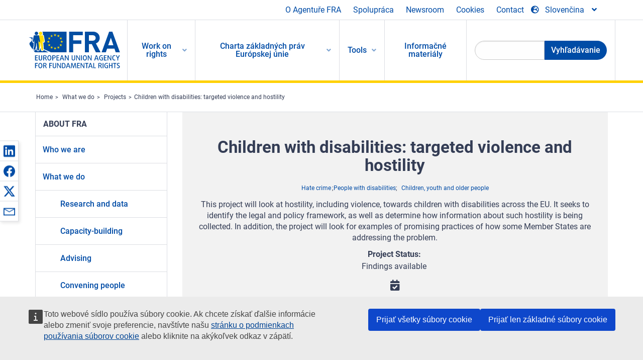

--- FILE ---
content_type: text/html; charset=UTF-8
request_url: https://fra.europa.eu/sk/project/2012/children-disabilities-targeted-violence-and-hostility
body_size: 23404
content:
<!DOCTYPE html>
<html lang="sk" dir="ltr" prefix="og: https://ogp.me/ns#" class="no-js">
  <head>
    <meta charset="utf-8" />
<noscript><style>form.antibot * :not(.antibot-message) { display: none !important; }</style>
</noscript><script>var _paq = _paq || [];(function(){var u=(("https:" == document.location.protocol) ? "https://fra.europa.eu/analytics/" : "http://fra.europa.eu/analytics/");_paq.push(["setSiteId", "1"]);_paq.push(["setTrackerUrl", u+"matomo.php"]);_paq.push(["setDoNotTrack", 1]);_paq.push(["disableCookies"]);if (!window.matomo_search_results_active) {_paq.push(["trackPageView"]);}_paq.push(["setIgnoreClasses", ["no-tracking","colorbox"]]);_paq.push(["enableLinkTracking"]);var d=document,g=d.createElement("script"),s=d.getElementsByTagName("script")[0];g.type="text/javascript";g.defer=true;g.async=true;g.src=u+"matomo.js";s.parentNode.insertBefore(g,s);})();</script>
<link rel="shortlink" href="https://fra.europa.eu/en/node/5312" />
<link rel="canonical" href="https://fra.europa.eu/en/project/2012/children-disabilities-targeted-violence-and-hostility" />
<meta property="og:site_name" content="European Union Agency for Fundamental Rights" />
<meta property="og:url" content="https://fra.europa.eu/en/project/2012/children-disabilities-targeted-violence-and-hostility" />
<meta property="og:title" content="Children with disabilities: targeted violence and hostility" />
<meta property="og:updated_time" content="2019-11-22T18:14:37+01:00" />
<meta property="article:published_time" content="2012-10-17T11:12:25+02:00" />
<meta property="article:modified_time" content="2019-11-22T18:14:37+01:00" />
<meta name="twitter:card" content="summary_large_image" />
<meta name="twitter:title" content="Children with disabilities: targeted violence and hostility" />
<meta name="Generator" content="Drupal 10 (https://www.drupal.org)" />
<meta name="MobileOptimized" content="width" />
<meta name="HandheldFriendly" content="true" />
<meta name="viewport" content="width=device-width, initial-scale=1.0" />
<meta http-equiv="ImageToolbar" content="false" />
<meta name="google-site-verification" content="s11PSZeL5c0yZxr5nTUaJ9gZ6dxMB0hGH1l_KZOFc40" />
<link rel="icon" href="/themes/custom/fra_foundation/favicon.ico" type="image/vnd.microsoft.icon" />
<link rel="alternate" hreflang="en" href="https://fra.europa.eu/en/project/2012/children-disabilities-targeted-violence-and-hostility" />

    <title>Children with disabilities: targeted violence and hostility | European Union Agency for Fundamental Rights</title>
    <link rel="stylesheet" media="all" href="/sites/default/files/css/css_lP6mOQ_LRJeysWRxffoDqRaTVvgMVeyvmKzMuhQxUhY.css?delta=0&amp;language=sk&amp;theme=fra_foundation&amp;include=[base64]" />
<link rel="stylesheet" media="all" href="/sites/default/files/css/css_NNk2j1KUr4nHl_x1usMsJMGSRAArkDYiGb5G7MLH9mY.css?delta=1&amp;language=sk&amp;theme=fra_foundation&amp;include=[base64]" />
<link rel="stylesheet" media="all" href="/themes/custom/fra_foundation/css/fra_foundation.css?t99467" />
<link rel="stylesheet" media="all" href="/sites/default/files/css/css_l4x_7z78SLR3e5Kw6fC_VKSVpYBc670kdf5kCLYESyc.css?delta=3&amp;language=sk&amp;theme=fra_foundation&amp;include=[base64]" />
<link rel="stylesheet" media="all" href="/sites/default/files/css/css_z3UOksH4yqdiEUcdv5k5FlG3O5JIZQorSmOJ2DdEygI.css?delta=4&amp;language=sk&amp;theme=fra_foundation&amp;include=[base64]" />

    
<script type="application/ld+json">
	{
	  "@context": "https://schema.org",
	  "@type": "WebSite",
	  "name": "European Union Agency for Fundamental Rights",
	  "alternateName": "FRA",
	  "url": "https://fra.europa.eu/"
	}
</script>
<script type="application/ld+json">
	{
	  "@context": "https://schema.org",
	  "@type": "Organization",
	  "name": "European Union Agency for Fundamental Rights",
	  "url": "https://fra.europa.eu/",
	  "logo": "https://fra.europa.eu/themes/custom/fra_foundation/logo.svg"
	}
</script>


  </head>
  <body class="lang-sk section-sk path-node node--type-fra-project page-node-type-fra-project">
  <a href="#main-content" class="show-on-focus skip-link">
    Skip to main content
  </a>
  
    <div class="dialog-off-canvas-main-canvas" data-off-canvas-main-canvas>
    	<script type="application/json">{"utility":"cck","url":"https:\/\/fra.europa.eu\/{lang}\/cookies","target":true}</script>

<div class="off-canvas-wrapper">
	<div class="inner-wrap off-canvas-wrapper-inner" id="inner-wrap" data-off-canvas-wrapper>
		<aside id="left-off-canvas-menu" class="off-canvas left-off-canvas-menu position-left" role="complementary" data-off-canvas>
			
		</aside>

		<aside id="right-off-canvas-menu" class="off-canvas right-off-canvas-menu position-right" role="complementary" data-off-canvas>
			
		</aside>

		<div class="off-canvas-content" data-off-canvas-content>
							<header class="row" role="banner" aria-label="Site header">
									<div class="large-12 columns">
						<div class='top-main-wrapper'>
							<div class="top-wrapper">
								<div class="header-menu-wrapper">
									<nav role="navigation" aria-labelledby="block-topmenu-menu" id="block-topmenu" class="hide-for-small block-topmenu">
            
  <h2 class="block-title visually-hidden" id="block-topmenu-menu">Top Menu</h2>
  

        
              <ul class="menu">
              <li>
        <a href="/sk/about-fra" class="Fra_top" target="_self" data-drupal-link-system-path="node/24">O Agentuře FRA</a>
              </li>
          <li>
        <a href="/sk/spolupraca" data-drupal-link-system-path="node/18">Spolupráca</a>
              </li>
          <li>
        <a href="/sk/news-and-events" data-drupal-link-system-path="news-and-events">Newsroom</a>
              </li>
          <li>
        <a href="/sk/cookies" class="Fra_top" target="_self" data-drupal-link-system-path="node/36978">Cookies</a>
              </li>
          <li>
        <a href="/sk/contact?page_manager_page_variant_weight=0&amp;page_manager_page=contact&amp;page_manager_page_variant=contact-block_display-0&amp;overridden_route_name=contact.site_page&amp;base_route_name=contact.site_page" data-drupal-link-system-path="contact">Contact</a>
              </li>
        </ul>
  


  </nav>

								</div>
								<div class="top-group-wrapper">
									<div class="language-switcher-language-url block-languageswitcher block block-language block-language-blocklanguage-interface" id="block-languageswitcher" role="navigation">
  
    

  
          
<button class="button" data-toggle="LangModal"  aria-label="Change Language" aria-haspopup="dialog">
<div class="custom-lang-switcher">
      <h2 id="LangModalLabel" class="visually-hidden">Select Language</h2>
              <i  class="fas fa-globe-europe"></i>Slovenčina<i class="fas fa-angle-down"></i>
    </div></button>
  <div class="full reveal" id="LangModal" data-reveal>
    <div class="modal-wrapper">
     <button id="closeLangModal" class="close-button" data-close aria-label="Close reveal" type="button">
        <span aria-hidden="true">&times;</span>
     </button>
    <h2> Select site language </h2>
     <ul>       <div class="lang-group-a">              <li hreflang="bg" data-drupal-link-system-path="node/5312" class="bg"><a href="/bg/project/2012/children-disabilities-targeted-violence-and-hostility" class="language-link" hreflang="bg" data-drupal-link-system-path="node/5312">Български</a>
                    </li>
                        <li hreflang="cs" data-drupal-link-system-path="node/5312" class="cs"><a href="/cs/project/2012/children-disabilities-targeted-violence-and-hostility" class="language-link" hreflang="cs" data-drupal-link-system-path="node/5312">Čeština</a>
                    </li>
                        <li hreflang="da" data-drupal-link-system-path="node/5312" class="da"><a href="/da/project/2012/children-disabilities-targeted-violence-and-hostility" class="language-link" hreflang="da" data-drupal-link-system-path="node/5312">Dansk</a>
                    </li>
                        <li hreflang="de" data-drupal-link-system-path="node/5312" class="de"><a href="/de/project/2012/children-disabilities-targeted-violence-and-hostility" class="language-link" hreflang="de" data-drupal-link-system-path="node/5312">Deutsch</a>
                    </li>
                        <li hreflang="el" data-drupal-link-system-path="node/5312" class="el"><a href="/el/project/2012/children-disabilities-targeted-violence-and-hostility" class="language-link" hreflang="el" data-drupal-link-system-path="node/5312">Ελληνικά</a>
                    </li>
                        <li hreflang="en" data-drupal-link-system-path="node/5312" class="en"><a href="/en/project/2012/children-disabilities-targeted-violence-and-hostility" class="language-link" hreflang="en" data-drupal-link-system-path="node/5312">English</a>
                    </li>
                        <li hreflang="es" data-drupal-link-system-path="node/5312" class="es"><a href="/es/project/2012/children-disabilities-targeted-violence-and-hostility" class="language-link" hreflang="es" data-drupal-link-system-path="node/5312">Español</a>
                    </li>
                        <li hreflang="et" data-drupal-link-system-path="node/5312" class="et"><a href="/et/project/2012/children-disabilities-targeted-violence-and-hostility" class="language-link" hreflang="et" data-drupal-link-system-path="node/5312">Eesti</a>
                    </li>
                        <li hreflang="fi" data-drupal-link-system-path="node/5312" class="fi"><a href="/fi/project/2012/children-disabilities-targeted-violence-and-hostility" class="language-link" hreflang="fi" data-drupal-link-system-path="node/5312">Suomi</a>
                    </li>
                        <li hreflang="fr" data-drupal-link-system-path="node/5312" class="fr"><a href="/fr/project/2012/children-disabilities-targeted-violence-and-hostility" class="language-link" hreflang="fr" data-drupal-link-system-path="node/5312">Français</a>
                    </li>
                        <li hreflang="ga" data-drupal-link-system-path="node/5312" class="ga"><a href="/ga/project/2012/children-disabilities-targeted-violence-and-hostility" class="language-link" hreflang="ga" data-drupal-link-system-path="node/5312">Gaeilge</a>
                    </li>
                        <li hreflang="hr" data-drupal-link-system-path="node/5312" class="hr"><a href="/hr/project/2012/children-disabilities-targeted-violence-and-hostility" class="language-link" hreflang="hr" data-drupal-link-system-path="node/5312">Hrvatski</a>
                    </li>
           </div>                   <div class="lang-group-b">        <li hreflang="hu" data-drupal-link-system-path="node/5312" class="hu"><a href="/hu/project/2012/children-disabilities-targeted-violence-and-hostility" class="language-link" hreflang="hu" data-drupal-link-system-path="node/5312">Magyar</a>
                    </li>
                        <li hreflang="it" data-drupal-link-system-path="node/5312" class="it"><a href="/it/project/2012/children-disabilities-targeted-violence-and-hostility" class="language-link" hreflang="it" data-drupal-link-system-path="node/5312">Italiano</a>
                    </li>
                        <li hreflang="lt" data-drupal-link-system-path="node/5312" class="lt"><a href="/lt/project/2012/children-disabilities-targeted-violence-and-hostility" class="language-link" hreflang="lt" data-drupal-link-system-path="node/5312">Lietuvių</a>
                    </li>
                        <li hreflang="lv" data-drupal-link-system-path="node/5312" class="lv"><a href="/lv/project/2012/children-disabilities-targeted-violence-and-hostility" class="language-link" hreflang="lv" data-drupal-link-system-path="node/5312">Latviešu</a>
                    </li>
                        <li hreflang="mt" data-drupal-link-system-path="node/5312" class="mt"><a href="/mt/project/2012/children-disabilities-targeted-violence-and-hostility" class="language-link" hreflang="mt" data-drupal-link-system-path="node/5312">Malti</a>
                    </li>
                        <li hreflang="nl" data-drupal-link-system-path="node/5312" class="nl"><a href="/nl/project/2012/children-disabilities-targeted-violence-and-hostility" class="language-link" hreflang="nl" data-drupal-link-system-path="node/5312">Nederlands</a>
                    </li>
                        <li hreflang="pl" data-drupal-link-system-path="node/5312" class="pl"><a href="/pl/project/2012/children-disabilities-targeted-violence-and-hostility" class="language-link" hreflang="pl" data-drupal-link-system-path="node/5312">Polski</a>
                    </li>
                        <li hreflang="pt" data-drupal-link-system-path="node/5312" class="pt"><a href="/pt/project/2012/children-disabilities-targeted-violence-and-hostility" class="language-link" hreflang="pt" data-drupal-link-system-path="node/5312">Português</a>
                    </li>
                        <li hreflang="ro" data-drupal-link-system-path="node/5312" class="ro"><a href="/ro/project/2012/children-disabilities-targeted-violence-and-hostility" class="language-link" hreflang="ro" data-drupal-link-system-path="node/5312">Română</a>
                    </li>
                        <li hreflang="sk" data-drupal-link-system-path="node/5312" class="sk is-active-lang is-active" aria-current="page"><a href="/sk/project/2012/children-disabilities-targeted-violence-and-hostility" class="language-link is-active" hreflang="sk" data-drupal-link-system-path="node/5312" aria-current="page">Slovenčina</a>
          <i class="fas fa-check"></i>          </li>
                        <li hreflang="sl" data-drupal-link-system-path="node/5312" class="sl"><a href="/sl/project/2012/children-disabilities-targeted-violence-and-hostility" class="language-link" hreflang="sl" data-drupal-link-system-path="node/5312">Slovenščina</a>
                    </li>
                        <li hreflang="sv" data-drupal-link-system-path="node/5312" class="sv"><a href="/sv/project/2012/children-disabilities-targeted-violence-and-hostility" class="language-link" hreflang="sv" data-drupal-link-system-path="node/5312">Svenska</a>
                    </li>
          </ul>  </div>
</div> <!-- modal-wrapper -->

    
    
</div>

								</div>
							</div>
						</div>
													<script type="application/json">
								{
								                "service": "share",
								                "version" : "2.0",
								                "popup": false,
								                "icon": true,
								                "display": "icons",
								                 "networks": [
													"linkedin",
								                    "facebook",
								                    "x",
								                    "email"
								                    ],
								                  "selection": false,
								                  "css": {
								                  "list": "PubShare"
								                  },
								                  "shortenurl": true
								                }
							</script>
												  <div>
    <nav role="navigation" aria-labelledby="block-topbar-menu-menu" id="block-topbar-menu" class="hide-for-xlarge block-cedefop-block-topbar-menu block-topbar-menu">
            
  <h2 class="block-title visually-hidden" id="block-topbar-menu-menu">Custom Topbar</h2>
  

  <div class="title-bar" data-responsive-toggle="menu" data-hide-for="hide-for-medium">
          <a href="/sk" rel="home" class="site-logo">
       <img id="top-bar-logo" src="/themes/custom/fra_foundation/logo.svg" alt="Home" />
      </a>
               <div class="top-bar-wrapper">
      <h2 class="AdvancedSearch advancedSearchTitle">Search the FRA website</h2>
          <ul class="right"><li class="has-form"><form class="views-exposed-form" data-drupal-selector="views-exposed-form-new-search-page-1" action="/sk/search" method="get" id="views-exposed-form-new-search-page-1" accept-charset="UTF-8">
  <div class="js-form-item form-item js-form-type-search-api-autocomplete form-item-search js-form-item-search">
      <label for="edit-search">Search</label>
        <input data-drupal-selector="edit-search" data-search-api-autocomplete-search="new_search" class="form-autocomplete form-text" data-autocomplete-path="/sk/search_api_autocomplete/new_search?display=page_1&amp;&amp;filter=search" type="text" id="edit-search" name="search" value="" size="30" maxlength="128" />

        </div>
<div data-drupal-selector="edit-actions" class="form-actions js-form-wrapper form-wrapper" id="edit-actions"><div class="search-wrapper">
    <i class="fas fa-search"></i>
    <input class="success button radius js-form-submit form-submit" data-drupal-selector="edit-submit-new-search" type="submit" id="edit-submit-new-search" value="Search" />
</div>


</div>


</form>
</ul></li>
    </div>
          <button class="menu-icon" type="button" data-toggle value="menu-icon">menu-icon</button>
  </div>

  <div class="top-bar" id="menu">
    <ul class="vertical menu" data-auto-height='true' >
                   <ul class="menu vertical" data-responsive-menu="drilldown" data-parent-link="true">
                                       
  <ul  class= "vertical submenu  menu drilldown  menu-level--0"  data-submenu>
                
                          <li class= "submenu__item">
              <a href="/sk/work-on-rights"  class="menu__link">Work on rights</a>
                                
  <ul  class= "vertical submenu  menu drilldown  menu-level--1"  data-submenu>
                
                          <li class= "submenu__item">
              <a href="/sk/themes/justice-victims-rights-and-judicial-cooperation"  class="menu__link">Spravodlivosť, práva obetí a justičná spolupráca</a>
                                
  <ul  class= "vertical submenu  menu drilldown  menu-level--2"  data-submenu>
                
                          <li class= "menu__item ">
              <a href="/sk/themes/victims-rights"  class="menu__link">Práva obetí</a>
              </li>
                
                          <li class= "menu__item ">
              <a href="/sk/themes/defendants-rights"  class="menu__link">Práva obžalovaných</a>
              </li>
                
                          <li class= "menu__item ">
              <a href="/sk/themes/civil-justice"  class="menu__link">Občianskoprávne súdnictvo</a>
              </li>
                
                          <li class= "menu__item ">
              <a href="/sk/themes/judicial-cooperation-and-rule-law"  class="menu__link">Justičná spolupráca a právny štát</a>
              </li>
                
                          <li class= "menu__item ">
              <a href="/sk/themes/security"  class="menu__link">Bezpečnosť</a>
              </li>
                
                          <li class= "menu__item ">
              <a href="/sk/themes/business-and-human-rights"  class="menu__link">Podnikanie a ľudské práva</a>
              </li>
      </ul>
              </li>
                
                          <li class= "submenu__item">
              <a href="/sk/themes/equality-non-discrimination-and-racism"  class="menu__link">Rovnosť, nediskriminácia a rasizmus</a>
                                
  <ul  class= "vertical submenu  menu drilldown  menu-level--2"  data-submenu>
                
                          <li class= "menu__item ">
              <a href="/sk/themes/children-youth-and-older-people"  class="menu__link">Deti, mládež a starší ľudia</a>
              </li>
                
                          <li class= "menu__item ">
              <a href="/sk/themes/people-disabilities"  class="menu__link">Ľudia so zdravotným postihnutím</a>
              </li>
                
                          <li class= "menu__item ">
              <a href="/sk/themes/hate-crime"  class="menu__link">Trestné činy z nenávisti</a>
              </li>
                
                          <li class= "menu__item ">
              <a href="/sk/themes/racial-and-ethnic-origin"  class="menu__link">Rasový a etnický pôvod</a>
              </li>
                
                          <li class= "menu__item ">
              <a href="/sk/themes/religion-and-belief"  class="menu__link">Náboženstvo a viera</a>
              </li>
                
                          <li class= "menu__item ">
              <a href="/sk/themes/roma"  class="menu__link">Rómovia</a>
              </li>
                
                          <li class= "menu__item ">
              <a href="/sk/themes/sex-sexual-orientation-and-gender"  class="menu__link">Pohlavie, sexuálna orientácia a rodová identita</a>
              </li>
      </ul>
              </li>
                
                          <li class= "submenu__item">
              <a href="/sk/themes/asylum-migration-and-borders"  class="menu__link">Azyl, migrácia a hranice</a>
                                
  <ul  class= "vertical submenu  menu drilldown  menu-level--2"  data-submenu>
                
                          <li class= "menu__item ">
              <a href="/sk/themes/access-asylum"  class="menu__link">Prístup k azylu</a>
              </li>
                
                          <li class= "menu__item ">
              <a href="/sk/themes/borders-and-information-systems-0"  class="menu__link">Hranice a informačné systémy</a>
              </li>
                
                          <li class= "menu__item ">
              <a href="/sk/themes/child-protection"  class="menu__link">Ochrana dieťaťa</a>
              </li>
                
                          <li class= "menu__item ">
              <a href="/sk/themes/irregular-migration-return-and-immigration-detention"  class="menu__link">Neregulárna migrácia, návrat a zaistenie prisťahovalcov</a>
              </li>
                
                          <li class= "menu__item ">
              <a href="/sk/themes/legal-migration-and-integration"  class="menu__link">Legálna migrácia a integrácia</a>
              </li>
                
                          <li class= "menu__item ">
              <a href="/sk/themes/trafficking-and-labour-exploitation"  class="menu__link">Obchodovanie s ľuďmi a pracovné vykorisťovanie</a>
              </li>
      </ul>
              </li>
                
                          <li class= "submenu__item">
              <a href="/sk/themes/data-protection-privacy-and-new-technologies"  class="menu__link">Ochrana údajov, súkromie a nové technológie</a>
                                
  <ul  class= "vertical submenu  menu drilldown  menu-level--2"  data-submenu>
                
                          <li class= "menu__item ">
              <a href="/sk/themes/artificial-intelligence-and-big-data"  class="menu__link">Umelá inteligencia a veľké dáta</a>
              </li>
                
                          <li class= "menu__item ">
              <a href="/sk/themes/borders-and-information-systems"  class="menu__link">Hranice a informačné systémy</a>
              </li>
                
                          <li class= "menu__item ">
              <a href="/sk/themes/data-protection"  class="menu__link">Ochrana osobných údajov</a>
              </li>
                
                          <li class= "menu__item ">
              <a href="/sk/themes/unlawful-profiling"  class="menu__link">Nezákonné profilovanie</a>
              </li>
      </ul>
              </li>
                
                          <li class= "submenu__item">
              <a href="/sk/themes/support-human-rights-systems-and-defenders"  class="menu__link">Podpora systémov a obhajcov ľudských práv</a>
                                
  <ul  class= "vertical submenu  menu drilldown  menu-level--2"  data-submenu>
                
                          <li class= "menu__item ">
              <a href="/sk/themes/eu-charter-fundamental-rights"  class="menu__link">Charta základných práv EÚ</a>
              </li>
                
                          <li class= "menu__item ">
              <a href="/sk/themes/inter-governmental-human-rights-systems"  class="menu__link">Medzivládne systémy pre ľudské práva</a>
              </li>
                
                          <li class= "menu__item ">
              <a href="/sk/themes/national-human-rights-systems-and-bodies"  class="menu__link">Národné systémy a orgány pre ľudské práva</a>
              </li>
                
                          <li class= "menu__item ">
              <a href="/sk/themes/civil-society"  class="menu__link">Občianska spoločnosť</a>
              </li>
      </ul>
              </li>
                
                          <li class= "submenu__item">
              <a href="/sk/themes/environmental-and-social-sustainability"  class="menu__link">Environmental and social sustainability</a>
                                
  <ul  class= "vertical submenu  menu drilldown  menu-level--2"  data-submenu>
                
                          <li class= "menu__item ">
              <a href="/sk/themes/climate-change-and-environmental-protection"  class="menu__link">Climate change and environmental protection</a>
              </li>
                
                          <li class= "menu__item ">
              <a href="/sk/themes/just-and-green-transition"  class="menu__link">Just and green transition</a>
              </li>
                
                          <li class= "menu__item ">
              <a href="/sk/themes/business-and-human-rights-0"  class="menu__link">Business and human rights</a>
              </li>
                
                          <li class= "menu__item ">
              <a href="/sk/themes/human-rights-due-diligence"  class="menu__link">Human rights due diligence</a>
              </li>
                
                          <li class= "menu__item ">
              <a href="/sk/themes/consumer-protection"  class="menu__link">Consumer protection</a>
              </li>
      </ul>
              </li>
      </ul>
              </li>
                
                          <li class= "submenu__item">
              <a href="/sk/eu-charter"  class="menu__link">Charta základných práv Európskej únie</a>
                                
  <ul  class= "vertical submenu  menu drilldown  menu-level--1"  data-submenu>
                
                          <li class= "menu__item ">
              <a href="/sk/about-fundamental-rights"  class="menu__link">Čo sú ľudské práva?</a>
              </li>
                
                          <li class= "menu__item ">
              <a href="/sk/about-fundamental-rights"  class="menu__link">What is the EU Charter of Fundamental Rights?</a>
              </li>
                
                          <li class= "menu__item ">
              <a href="/sk/eu-charter/article/0-preambula"  class="menu__link">Preambula</a>
              </li>
                
                          <li class= "submenu__item">
              <a href="/sk/eu-charter/title/title-i-dignity"  class="menu__link">Hlava I: Dôstojnosť</a>
                                
  <ul  class= "vertical submenu  menu drilldown  menu-level--2"  data-submenu>
                
                          <li class= "menu__item ">
              <a href="/sk/eu-charter/article/1-ludska-dostojnost"  class="menu__link">1 - Ľudská dôstojnosť</a>
              </li>
                
                          <li class= "menu__item ">
              <a href="/sk/eu-charter/article/2-pravo-na-zivot"  class="menu__link">2 - Právo na život</a>
              </li>
                
                          <li class= "menu__item ">
              <a href="/sk/eu-charter/article/3-pravo-na-nedotknutelnost-osoby"  class="menu__link">3 - Právo na nedotknuteľnosť osoby</a>
              </li>
                
                          <li class= "menu__item ">
              <a href="/sk/eu-charter/article/4-zakaz-mucenia-neludskeho-alebo-ponizujuceho-zaobchadzania-alebo-trestu"  class="menu__link">4 - Zákaz mučenia a neľudského alebo ponižujúceho zaobchádzania alebo trestu</a>
              </li>
                
                          <li class= "menu__item ">
              <a href="/sk/eu-charter/article/5-zakaz-otroctva-nutenych-prac"  class="menu__link">5 - Zákaz otroctva a nútených prác</a>
              </li>
      </ul>
              </li>
                
                          <li class= "submenu__item">
              <a href="/sk/eu-charter/title/title-ii-freedoms"  class="menu__link">Hlava II: Slobody</a>
                                
  <ul  class= "vertical submenu  menu drilldown  menu-level--2"  data-submenu>
                
                          <li class= "menu__item ">
              <a href="/sk/eu-charter/article/6-pravo-na-slobodu-bezpecnost"  class="menu__link">6 - Právo na slobodu a bezpečnosť</a>
              </li>
                
                          <li class= "menu__item ">
              <a href="/sk/eu-charter/article/7-respektovanie-sukromneho-rodinneho-zivota"  class="menu__link">7 - Rešpektovanie súkromného a rodinného života</a>
              </li>
                
                          <li class= "menu__item ">
              <a href="/sk/eu-charter/article/8-ochrana-osobnych-udajov"  class="menu__link">8 - Ochrana osobných údajov</a>
              </li>
                
                          <li class= "menu__item ">
              <a href="/sk/eu-charter/article/9-pravo-uzavriet-manzelstvo-pravo-zalozit-rodinu"  class="menu__link">9 - Právo uzavrieť manželstvo a právo založiť rodinu</a>
              </li>
                
                          <li class= "menu__item ">
              <a href="/sk/eu-charter/article/10-sloboda-myslenia-svedomia-nabozenskeho-vyznania"  class="menu__link">10 - Sloboda myslenia, svedomia a náboženského vyznania</a>
              </li>
                
                          <li class= "menu__item ">
              <a href="/sk/eu-charter/article/11-sloboda-prejavu-pravo-na-informacie"  class="menu__link">11 - Sloboda prejavu a právo na informácie</a>
              </li>
                
                          <li class= "menu__item ">
              <a href="/sk/eu-charter/article/12-sloboda-zhromazdovania-zdruzovania"  class="menu__link">12 - Sloboda zhromažďovania a združovania</a>
              </li>
                
                          <li class= "menu__item ">
              <a href="/sk/eu-charter/article/13-sloboda-umenia-vedeckeho-badania"  class="menu__link">13 - Sloboda umenia a vedeckého bádania</a>
              </li>
                
                          <li class= "menu__item ">
              <a href="/sk/eu-charter/article/14-pravo-na-vzdelanie"  class="menu__link">14 - Právo na vzdelanie</a>
              </li>
                
                          <li class= "menu__item ">
              <a href="/sk/eu-charter/article/15-slobodna-volba-povolania-pravo-na-pracu"  class="menu__link">15 - Slobodná voľba povolania a právo na prácu</a>
              </li>
                
                          <li class= "menu__item ">
              <a href="/sk/eu-charter/article/16-sloboda-podnikania"  class="menu__link">16 - Sloboda podnikania</a>
              </li>
                
                          <li class= "menu__item ">
              <a href="/sk/eu-charter/article/17-vlastnicke-pravo"  class="menu__link">17 - Vlastnícke právo</a>
              </li>
                
                          <li class= "menu__item ">
              <a href="/sk/eu-charter/article/18-pravo-na-azyl"  class="menu__link">18 - Právo na azyl</a>
              </li>
                
                          <li class= "menu__item ">
              <a href="/sk/eu-charter/article/19-ochrana-v-pripade-vystahovania-vyhostenia-alebo-extradicie"  class="menu__link">19 - Ochrana v prípade vysťahovania, vyhostenia alebo extradície</a>
              </li>
      </ul>
              </li>
                
                          <li class= "submenu__item">
              <a href="/sk/eu-charter/title/title-iii-equality"  class="menu__link">Hlava III: Rovnosť</a>
                                
  <ul  class= "vertical submenu  menu drilldown  menu-level--2"  data-submenu>
                
                          <li class= "menu__item ">
              <a href="/sk/eu-charter/article/20-rovnost-pred-zakonom"  class="menu__link">20 - Rovnosť pred zákonom</a>
              </li>
                
                          <li class= "menu__item ">
              <a href="/sk/eu-charter/article/21-nediskriminacia"  class="menu__link">21 - Nediskriminácia</a>
              </li>
                
                          <li class= "menu__item ">
              <a href="/sk/eu-charter/article/22-kulturna-nabozenska-jazykova-rozmanitost"  class="menu__link">22 - Kultúrna, náboženská a jazyková rozmanitosť</a>
              </li>
                
                          <li class= "menu__item ">
              <a href="/sk/eu-charter/article/23-rovnost-medzi-zenami-muzmi"  class="menu__link">23 - Rovnosť medzi ženami a mužmi</a>
              </li>
                
                          <li class= "menu__item ">
              <a href="/sk/eu-charter/article/24-prava-dietata"  class="menu__link">24 - Práva dieťaťa</a>
              </li>
                
                          <li class= "menu__item ">
              <a href="/sk/eu-charter/article/25-prava-starsich-osob"  class="menu__link">25 - Práva starších osôb</a>
              </li>
                
                          <li class= "menu__item ">
              <a href="/sk/eu-charter/article/26-integracia-osob-so-zdravotnym-postihnutim"  class="menu__link">26 - Integrácia osôb so zdravotným postihnutím</a>
              </li>
      </ul>
              </li>
                
                          <li class= "submenu__item">
              <a href="/sk/eu-charter/title/title-iv-solidarity"  class="menu__link">Hlava IV: Solidarita</a>
                                
  <ul  class= "vertical submenu  menu drilldown  menu-level--2"  data-submenu>
                
                          <li class= "menu__item ">
              <a href="/sk/eu-charter/article/27-pravo-pracovnikov-na-informacie-konzultacie-v-ramci-podniku"  class="menu__link">27 - Právo pracovníkov na informácie a konzultácie v rámci podniku</a>
              </li>
                
                          <li class= "menu__item ">
              <a href="/sk/eu-charter/article/28-pravo-na-kolektivne-vyjednavanie-kolektivne-akcie"  class="menu__link">28 - Právo na kolektívne vyjednávanie a kolektívne akcie</a>
              </li>
                
                          <li class= "menu__item ">
              <a href="/sk/eu-charter/article/29-pravo-na-pristup-k-sluzbam-zamestnanosti"  class="menu__link">29 - Právo na prístup k službám zamestnanosti</a>
              </li>
                
                          <li class= "menu__item ">
              <a href="/sk/eu-charter/article/30-ochrana-v-pripade-bezdovodneho-prepustenia"  class="menu__link">30 - Ochrana v prípade bezdôvodného prepustenia</a>
              </li>
                
                          <li class= "menu__item ">
              <a href="/sk/eu-charter/article/31-spravodlive-primerane-pracovne-podmien"  class="menu__link">31 - Spravodlivé a primerané pracovné podmien</a>
              </li>
                
                          <li class= "menu__item ">
              <a href="/sk/eu-charter/article/32-zakaz-detskej-prace-ochrana-mladistvych-pri-praci"  class="menu__link">32 - Zákaz detskej práce a ochrana mladistvých pri práci</a>
              </li>
                
                          <li class= "menu__item ">
              <a href="/sk/eu-charter/article/33-rodina-pracovny-zivot"  class="menu__link">33 - Rodina a pracovný život</a>
              </li>
                
                          <li class= "menu__item ">
              <a href="/sk/eu-charter/article/34-socialne-zabezpecenie-socialna-pomoc"  class="menu__link">34 - Sociálne zabezpečenie a sociálna pomoc</a>
              </li>
                
                          <li class= "menu__item ">
              <a href="/sk/eu-charter/article/35-zdravotna-starostlivost"  class="menu__link">35 - Zdravotná starostlivosť</a>
              </li>
                
                          <li class= "menu__item ">
              <a href="/sk/eu-charter/article/36-pristup-k-sluzbam-vseobecneho-hospodarskeho-zaujmu"  class="menu__link">36 - Prístup k službám všeobecného hospodárskeho záujmu</a>
              </li>
                
                          <li class= "menu__item ">
              <a href="/sk/eu-charter/article/37-ochrana-zivotneho-prostredia"  class="menu__link">37 - Ochrana životného prostredia</a>
              </li>
                
                          <li class= "menu__item ">
              <a href="/sk/eu-charter/article/38-ochrana-spotrebitela"  class="menu__link">38 - Ochrana spotrebiteľa</a>
              </li>
      </ul>
              </li>
                
                          <li class= "submenu__item">
              <a href="/sk/eu-charter/title/title-v-citizens-rights"  class="menu__link">Hlava V: Občianstvo</a>
                                
  <ul  class= "vertical submenu  menu drilldown  menu-level--2"  data-submenu>
                
                          <li class= "menu__item ">
              <a href="/sk/eu-charter/article/39-pravo-volit-byt-voleny-vo-volbach-do-europskeho-parlamentu"  class="menu__link">39 - Právo voliť a byť volený vo voľbách do Európskeho parlamentu</a>
              </li>
                
                          <li class= "menu__item ">
              <a href="/sk/eu-charter/article/40-pravo-volit-byt-voleny-vo-volbach-do-organov-samospravy-obci"  class="menu__link">40 - Právo voliť a byť volený vo voľbách do orgánov samosprávy obcí</a>
              </li>
                
                          <li class= "menu__item ">
              <a href="/sk/eu-charter/article/41-pravo-na-dobru-spravu-veci-verejnych"  class="menu__link">41 - Právo na dobrú správu vecí verejných</a>
              </li>
                
                          <li class= "menu__item ">
              <a href="/sk/eu-charter/article/42-pravo-na-pristup-k-dokumentom"  class="menu__link">42 - Právo na prístup k dokumentom</a>
              </li>
                
                          <li class= "menu__item ">
              <a href="/sk/eu-charter/article/43-europsky-ombudsman"  class="menu__link">43 - Európsky ombudsman</a>
              </li>
                
                          <li class= "menu__item ">
              <a href="/sk/eu-charter/article/44-peticne-pravo"  class="menu__link">44 - Petičné právo</a>
              </li>
                
                          <li class= "menu__item ">
              <a href="/sk/eu-charter/article/45-sloboda-pohybu-pobytu"  class="menu__link">45 - Sloboda pohybu a pobytu</a>
              </li>
                
                          <li class= "menu__item ">
              <a href="/sk/eu-charter/article/46-diplomaticka-konzularna-ochrana"  class="menu__link">46 - Diplomatická a konzulárna ochrana</a>
              </li>
      </ul>
              </li>
                
                          <li class= "submenu__item">
              <a href="/sk/eu-charter/title/title-vi-justice"  class="menu__link">Hlava VI: Spravodlivosť</a>
                                
  <ul  class= "vertical submenu  menu drilldown  menu-level--2"  data-submenu>
                
                          <li class= "menu__item ">
              <a href="/sk/eu-charter/article/47-pravo-na-ucinny-prostriedok-napravy-na-spravodlivy-proces"  class="menu__link">47 - Právo na účinný prostriedok nápravy a na spravodlivý proces</a>
              </li>
                
                          <li class= "menu__item ">
              <a href="/sk/eu-charter/article/48-prezumpcia-neviny-pravo-na-obhajobu"  class="menu__link">48 - Prezumpcia neviny a právo na obhajobu</a>
              </li>
                
                          <li class= "menu__item ">
              <a href="/sk/eu-charter/article/49-zasady-zakonnosti-primeranosti-trestnych-cinov-trestov"  class="menu__link">49 - Zásady zákonnosti a primeranosti trestných činov a trestov</a>
              </li>
                
                          <li class= "menu__item ">
              <a href="/sk/eu-charter/article/50-pravo-nebyt-stihany-alebo-potrestany-v-trestnom-konani-dvakrat-za-ten-isty"  class="menu__link">50 - Právo nebyť stíhaný alebo potrestaný v trestnom konaní dvakrát za ten istý trestný čin</a>
              </li>
      </ul>
              </li>
                
                          <li class= "submenu__item">
              <a href="/sk/eu-charter/title/title-vii-general-provisions"  class="menu__link">Hlava VII: Všeobecné ustanovenia</a>
                                
  <ul  class= "vertical submenu  menu drilldown  menu-level--2"  data-submenu>
                
                          <li class= "menu__item ">
              <a href="/sk/eu-charter/article/51-rozsah-posobnosti"  class="menu__link">51 - Rozsah pôsobnosti</a>
              </li>
                
                          <li class= "menu__item ">
              <a href="/sk/eu-charter/article/52-rozsah-vyklad-prav-zasad"  class="menu__link">52 - Rozsah a výklad práv a zásad</a>
              </li>
                
                          <li class= "menu__item ">
              <a href="/sk/eu-charter/article/53-uroven-ochrany"  class="menu__link">53 - Úroveň ochrany</a>
              </li>
                
                          <li class= "menu__item ">
              <a href="/sk/eu-charter/article/54-zakaz-zneuzivania-prav"  class="menu__link">54 - Zákaz zneužívania práv</a>
              </li>
      </ul>
              </li>
      </ul>
              </li>
                
                          <li class= "submenu__item">
              <a href="/sk/tools"  class="menu__link">Tools</a>
                                
  <ul  class= "vertical submenu  menu drilldown  menu-level--1"  data-submenu>
                
                          <li class= "menu__item ">
              <a href="https://fra.europa.eu/en/databases/efris/"  class="menu__link">EU Fundamental Rights Information System - EFRIS</a>
              </li>
                
                          <li class= "menu__item ">
              <a href="https://fra.europa.eu/en/databases/criminal-detention"  class="menu__link">Criminal detention database</a>
              </li>
                
                          <li class= "menu__item ">
              <a href="https://fra.europa.eu/en/databases/anti-muslim-hatred/"  class="menu__link">Anti-Muslim hatred database</a>
              </li>
                
                          <li class= "menu__item ">
              <a href="https://fra.europa.eu/en/databases/human-rights-structures/home"  class="menu__link">National human rights structures navigator</a>
              </li>
                
                          <li class= "menu__item ">
              <a href="/sk/case-law-database"  class="menu__link">Case-law database</a>
              </li>
                
                          <li class= "menu__item ">
              <a href="/sk/charterpedia"  class="menu__link">Charterpedia</a>
              </li>
                
                          <li class= "menu__item ">
              <a href="https://e-learning.fra.europa.eu/"  class="menu__link">FRA e-learning platform</a>
              </li>
                
                          <li class= "menu__item ">
              <a href="/sk/publications-and-resources/data-and-maps"  class="menu__link">Data visualisation</a>
              </li>
                
                          <li class= "menu__item ">
              <a href="/sk/promising-practices-list"  class="menu__link">Equality data collection: promising practices</a>
              </li>
                
                          <li class= "menu__item ">
              <a href="/sk/theme/hate-crime/compendium-practices"  class="menu__link">Fighting hate crime: promising practices</a>
              </li>
      </ul>
              </li>
                
                          <li class= "menu__item ">
              <a href="/sk/products/search?sort_by=published_at"  class="menu__link">Informačné materiály</a>
              </li>
      </ul>
                                <li class="menu__item" role="treeitem">
       <a href="/about-fra" class="menu__link">About FRA</a>
                              
  <ul  class= "vertical submenu  menu drilldown  menu-level--0"  data-submenu>
                
                          <li class= "submenu__item">
              <a href="/sk/about-fra/who-we-are"  class="menu__link">Who we are</a>
                                
  <ul  class= "vertical submenu  menu drilldown  menu-level--1"  data-submenu>
                
                          <li class= "menu__item ">
              <a href="/sk/about-fra/structure"  class="menu__link">Structure of FRA</a>
              </li>
                
                          <li class= "submenu__item">
              <a href="/sk/about-fra/structure/management-board"  class="menu__link">Management Board</a>
                                
  <ul  class= "vertical submenu  menu drilldown  menu-level--2"  data-submenu>
                
                          <li class= "menu__item ">
              <a href="/sk/about-fra/structure/management-board/members"  class="menu__link">Management Board members</a>
              </li>
                
                          <li class= "menu__item ">
              <a href="/sk/management-board-meeting-documents"  class="menu__link"> Management Board meeting documents</a>
              </li>
      </ul>
              </li>
                
                          <li class= "menu__item ">
              <a href="/sk/about-fra/structure/executive-board"  class="menu__link">Executive Board</a>
              </li>
                
                          <li class= "submenu__item">
              <a href="/sk/content/scientific-committee"  class="menu__link">Scientific Committee</a>
                                
  <ul  class= "vertical submenu  menu drilldown  menu-level--2"  data-submenu>
                
                          <li class= "menu__item ">
              <a href="/sk/about-fra/structure/scientific-committee/members"  class="menu__link">Scientific Committee members</a>
              </li>
      </ul>
              </li>
                
                          <li class= "menu__item ">
              <a href="/sk/about-fra/structure/director"  class="menu__link">Director</a>
              </li>
                
                          <li class= "menu__item ">
              <a href="/sk/about-fra/structure/management-team"  class="menu__link">Management team</a>
              </li>
      </ul>
              </li>
                
                          <li class= "submenu__item">
              <a href="/sk/about-fra/what-we-do"  class="menu__link">What we do</a>
                                
  <ul  class= "vertical submenu  menu drilldown  menu-level--1"  data-submenu>
                
                          <li class= "menu__item ">
              <a href="/sk/about-fra/Research-and-data"  class="menu__link">Research and data</a>
              </li>
                
                          <li class= "menu__item ">
              <a href="/sk/content/capacity-building"  class="menu__link">Capacity-building</a>
              </li>
                
                          <li class= "menu__item ">
              <a href="/sk/content/advising"  class="menu__link">Advising</a>
              </li>
                
                          <li class= "menu__item ">
              <a href="/sk/about-fra/Convening-people"  class="menu__link">Convening people</a>
              </li>
                
                          <li class= "submenu__item">
              <a href="/sk/about-fra/what-we-do/fra-for-children"  class="menu__link">FRA for children</a>
                                
  <ul  class= "vertical submenu  menu drilldown  menu-level--2"  data-submenu>
                
                          <li class= "menu__item ">
              <a href="/sk/content/what-are-my-rights"  class="menu__link">What are my rights?</a>
              </li>
                
                          <li class= "menu__item ">
              <a href="/sk/content/where-do-my-rights-come"  class="menu__link">Where do my rights come from?</a>
              </li>
      </ul>
              </li>
                
                          <li class= "submenu__item">
              <a href="/sk/about-fra/what-we-do/areas-of-work"  class="menu__link">Areas of work</a>
                                
  <ul  class= "vertical submenu  menu drilldown  menu-level--2"  data-submenu>
                
                          <li class= "menu__item ">
              <a href="/sk/about-fra/what-we-do/areas-of-work/multi-annual-frameworks-2007-2022"  class="menu__link">Multi-annual Framework 2007-2022</a>
              </li>
      </ul>
              </li>
                
                          <li class= "submenu__item">
              <a href="/sk/about-fra/what-we-do/annual-work-programme"  class="menu__link">Work Programme</a>
                                
  <ul  class= "vertical submenu  menu drilldown  menu-level--2"  data-submenu>
                
                          <li class= "menu__item ">
              <a href="/sk/content/archive-annual-work-programmes"  class="menu__link">Archive</a>
              </li>
      </ul>
              </li>
                
                          <li class= "submenu__item">
              <a href="/sk/about-fra/what-we-do/annual-activity-programme"  class="menu__link">Annual Activity report</a>
                                
  <ul  class= "vertical submenu  menu drilldown  menu-level--2"  data-submenu>
                
                          <li class= "menu__item ">
              <a href="/sk/about-fra/what-we-do/annual-activity-report/archive"  class="menu__link">Archive</a>
              </li>
      </ul>
              </li>
                
                          <li class= "menu__item ">
              <a href="/sk/research/projects"  class="menu__link">Projects</a>
              </li>
      </ul>
              </li>
                
                          <li class= "submenu__item">
              <a href="/sk/about-fra/recruitment"  class="menu__link">Working at FRA</a>
                                
  <ul  class= "vertical submenu  menu drilldown  menu-level--1"  data-submenu>
                
                          <li class= "submenu__item">
              <a href="/sk/about-fra/recruitment/vacancies"  class="menu__link">Vacancies and selections</a>
                                
  <ul  class= "vertical submenu  menu drilldown  menu-level--2"  data-submenu>
                
                          <li class= "menu__item ">
              <a href="/sk/about-fra/recruitment/previous-vacancies"  class="menu__link">Previous vacancies</a>
              </li>
      </ul>
              </li>
                
                          <li class= "menu__item ">
              <a href="/sk/content/what-we-offer"  class="menu__link">What we offer</a>
              </li>
                
                          <li class= "menu__item ">
              <a href="/sk/content/work-life-balance"  class="menu__link">Work-life balance</a>
              </li>
                
                          <li class= "menu__item ">
              <a href="/sk/about-fra/recruitment/application-instructions"  class="menu__link">Application instructions</a>
              </li>
                
                          <li class= "menu__item ">
              <a href="/sk/content/seconded-national-experts"  class="menu__link">Seconded National Experts</a>
              </li>
                
                          <li class= "menu__item ">
              <a href="/sk/about-fra/recruitment/traineeship"  class="menu__link">Traineeship</a>
              </li>
                
                          <li class= "menu__item ">
              <a href="/sk/about-fra/recruitment/study-visits"  class="menu__link">Study visits at FRA</a>
              </li>
      </ul>
              </li>
                
                          <li class= "submenu__item">
              <a href="/sk/about-fra/procurement"  class="menu__link">Procurement</a>
                                
  <ul  class= "vertical submenu  menu drilldown  menu-level--1"  data-submenu>
                
                          <li class= "menu__item ">
              <a href="/sk/about-fra/procurement/ongoing-procedures"  class="menu__link">Ongoing procedures</a>
              </li>
                
                          <li class= "menu__item ">
              <a href="/sk/about-fra/procurement/closed-procedures"  class="menu__link">Closed procedures</a>
              </li>
                
                          <li class= "menu__item ">
              <a href="/sk/about-fra/procurement/contracts-awarded"  class="menu__link">Contracts awarded</a>
              </li>
      </ul>
              </li>
                
                          <li class= "submenu__item">
              <a href="/sk/content/finance-and-budget"  class="menu__link">Finance and budget</a>
                                
  <ul  class= "vertical submenu  menu drilldown  menu-level--1"  data-submenu>
                
                          <li class= "menu__item ">
              <a href="/sk/about-fra/finance-and-budget/financial-rules"  class="menu__link">Financial Rules</a>
              </li>
                
                          <li class= "menu__item ">
              <a href="/sk/about-fra/finance-and-budget/financial-documents"  class="menu__link">Financial documents</a>
              </li>
      </ul>
              </li>
                
                          <li class= "submenu__item">
              <a href="/sk/about-fra/register-of-documents"  class="menu__link">Prístup k dokumentom</a>
                                
  <ul  class= "vertical submenu  menu drilldown  menu-level--1"  data-submenu>
                
                          <li class= "menu__item ">
              <a href="/sk/about-fra/pristup-k-dokumentom"  class="menu__link">Access to documents</a>
              </li>
                
                          <li class= "menu__item ">
              <a href="/sk/about-fra/pristup-k-dokumentom/ziadostou-o-pristup-k-dokumentom"  class="menu__link">Žiadosťou o prístup k dokumentom</a>
              </li>
      </ul>
              </li>
                
                          <li class= "submenu__item">
              <a href="/sk/about-fra/data-protection"  class="menu__link">Data protection within FRA</a>
                                
  <ul  class= "vertical submenu  menu drilldown  menu-level--1"  data-submenu>
                
                          <li class= "menu__item ">
              <a href="/sk/about-fra/data-protection/records-registry"  class="menu__link">Records registry</a>
              </li>
      </ul>
              </li>
      </ul>
                                     <li class="menu__item" role="treeitem">
        <a href="/cooperation" class="menu__link">Cooperation</a>
                          
  <ul  class= "vertical submenu  menu drilldown  menu-level--0"  data-submenu>
                
                          <li class= "submenu__item">
              <a href="/sk/spolupraca/institucie-ine-organy"  class="menu__link">Inštitúcie a iné orgány</a>
                                
  <ul  class= "vertical submenu  menu drilldown  menu-level--1"  data-submenu>
                
                          <li class= "menu__item ">
              <a href="/sk/content/european-parliament"  class="menu__link">European Parliament</a>
              </li>
                
                          <li class= "menu__item ">
              <a href="/sk/content/council-european-union"  class="menu__link">Council of the European Union</a>
              </li>
                
                          <li class= "menu__item ">
              <a href="/sk/content/european-commission"  class="menu__link">European Commission</a>
              </li>
                
                          <li class= "submenu__item">
              <a href="/sk/cooperation/eu-partners/eu-agencies"  class="menu__link">EU agencies</a>
                                
  <ul  class= "vertical submenu  menu drilldown  menu-level--2"  data-submenu>
                
                          <li class= "menu__item ">
              <a href="/sk/cooperation/eu-partners/eu-agencies/jhaan-network"  class="menu__link">Justice and Home Affairs Agencies Network</a>
              </li>
      </ul>
              </li>
                
                          <li class= "menu__item ">
              <a href="/sk/cooperation/eu-partners/committee-of-the-regions"  class="menu__link">European Committee of the Regions</a>
              </li>
                
                          <li class= "menu__item ">
              <a href="/sk/content/european-economic-and-social-committee"  class="menu__link">European Economic and Social Committee</a>
              </li>
                
                          <li class= "menu__item ">
              <a href="/sk/content/european-ombudsman"  class="menu__link">European Ombudsman</a>
              </li>
                
                          <li class= "submenu__item">
              <a href="/sk/content/ramec-eu-pre-dohovor-osn-o-pravach-osb-so-zdravotnym-postihnutim"  class="menu__link">EU CRPD Framework</a>
                                
  <ul  class= "vertical submenu  menu drilldown  menu-level--2"  data-submenu>
                
                          <li class= "menu__item ">
              <a href="/sk/content/ramec-eu-pre-dohovor-o-pravach-osob-so-zdravotnym-postihnutim-presadzovanie"  class="menu__link">Promotion</a>
              </li>
                
                          <li class= "menu__item ">
              <a href="/sk/content/ramec-eu-pre-dohovor-o-pravach-osob-so-zdravotnym-postihnutim-ochrana"  class="menu__link">Protection</a>
              </li>
                
                          <li class= "menu__item ">
              <a href="/sk/content/ramec-eu-pre-dohovor-o-pravach-osob-so-zdravotnym-postihnutim-monitorovanie"  class="menu__link">Monitoring</a>
              </li>
                
                          <li class= "menu__item ">
              <a href="/sk/content/ramec-eu-pre-dohovor-o-pravach-osob-so-zdravotnym-postihnutim-prispevok-k-procesu"  class="menu__link">Review process</a>
              </li>
                
                          <li class= "menu__item ">
              <a href="/sk/content/zdroje"  class="menu__link">Resources</a>
              </li>
      </ul>
              </li>
      </ul>
              </li>
                
                          <li class= "submenu__item">
              <a href="/sk/spolupraca/clenske-staty"  class="menu__link">Členské štáty</a>
                                
  <ul  class= "vertical submenu  menu drilldown  menu-level--1"  data-submenu>
                
                          <li class= "menu__item ">
              <a href="/sk/cooperation/eu-member-states/national-liaison-officers"  class="menu__link">National Liaison Officers</a>
              </li>
                
                          <li class= "menu__item ">
              <a href="/sk/content/national-parliaments"  class="menu__link">National Parliaments</a>
              </li>
      </ul>
              </li>
                
                          <li class= "menu__item ">
              <a href="/sk/spolupraca/rada-europy"  class="menu__link">Rada Európy</a>
              </li>
                
                          <li class= "submenu__item">
              <a href="/sk/spolupraca/obcianska-spolocnost-platforma-pre-zakladne-prava"  class="menu__link">Občianska spoločnosť a platforma pre základné práva</a>
                                
  <ul  class= "vertical submenu  menu drilldown  menu-level--1"  data-submenu>
                
                          <li class= "menu__item ">
              <a href="/sk/cooperation/civil-society/activities"  class="menu__link">Activities</a>
              </li>
                
                          <li class= "menu__item ">
              <a href="/sk/cooperation/civil-society/civil-society-space"  class="menu__link">Civic space</a>
              </li>
                
                          <li class= "menu__item ">
              <a href="/sk/cooperation/civil-society/library"  class="menu__link">Platform library</a>
              </li>
                
                          <li class= "menu__item ">
              <a href="/sk/cooperation/civil-society/how-to-register"  class="menu__link">How to register</a>
              </li>
      </ul>
              </li>
                
                          <li class= "menu__item ">
              <a href="/sk/spolupraca/narodne-institucie-pre-ludske-prava-organy-pre-otazky-rovnosti-institucie-verejnych"  class="menu__link">Národné inštitúcie pre ľudské práva, orgány pre otázky rovnosti a inštitúcie verejných ochrancov práv</a>
              </li>
                
                          <li class= "submenu__item">
              <a href="/sk/spolupraca/osn-obse-ine-medzinarodne-organizacie"  class="menu__link">OSN, OBSE a iné medzinárodné organizácie</a>
                                
  <ul  class= "vertical submenu  menu drilldown  menu-level--1"  data-submenu>
                
                          <li class= "menu__item ">
              <a href="/sk/cooperation/osce-un-international-organisations/eea-and-norway-grants"  class="menu__link">EEA and Norway Grants</a>
              </li>
      </ul>
              </li>
                
                          <li class= "menu__item ">
              <a href="/sk/spolupraca/franet"  class="menu__link">FRANET</a>
              </li>
      </ul>
                                         <li class="menu__item" role="treeitem">
       <a href="/news-and-events" class="menu__link">Newsroom</a>
                      
  <ul  class= "vertical submenu  menu drilldown  menu-level--0"  data-submenu>
                
                          <li class= "menu__item ">
              <a href="/sk/media/media-contacts"  class="menu__link">Media contacts</a>
              </li>
                
                          <li class= "menu__item  is-active-trail">
              <a href="/sk/news-and-events/news"  class="menu__link is-active-trail">News</a>
              </li>
                
                          <li class= "menu__item ">
              <a href="/sk/media/press-releases"  class="menu__link">Press releases</a>
              </li>
                
                          <li class= "menu__item ">
              <a href="/sk/news-and-events/stories"  class="menu__link">Stories</a>
              </li>
                
                          <li class= "submenu__item">
              <a href="/sk/news-and-events/upcoming-events"  class="menu__link">Events</a>
                                
  <ul  class= "vertical submenu  menu drilldown  menu-level--1"  data-submenu>
                
                          <li class= "menu__item ">
              <a href="/sk/news-and-events/past-events"  class="menu__link">Past Events</a>
              </li>
      </ul>
              </li>
                
                          <li class= "submenu__item">
              <a href="/sk/news-and-events/fra-calendar-2026"  class="menu__link">FRA products 2026</a>
                                
  <ul  class= "vertical submenu  menu drilldown  menu-level--1"  data-submenu>
                
                          <li class= "menu__item ">
              <a href="/sk/news-and-events/fra-calendar-2025"  class="menu__link">FRA products 2025</a>
              </li>
                
                          <li class= "menu__item ">
              <a href="/sk/news-and-events/fra-calendar-2024"  class="menu__link">FRA products 2024</a>
              </li>
                
                          <li class= "menu__item ">
              <a href="/sk/news-and-events/upcoming-products-2023"  class="menu__link">FRA products 2023</a>
              </li>
                
                          <li class= "menu__item ">
              <a href="/sk/news-and-events/fra-calendar-2022"  class="menu__link">FRA products 2022</a>
              </li>
                
                          <li class= "menu__item ">
              <a href="/sk/news-and-events/fra-calendar-2021"  class="menu__link">FRA products 2021</a>
              </li>
                
                          <li class= "menu__item ">
              <a href="/sk/news-and-events/fra-calendar-2020"  class="menu__link">FRA Products 2020</a>
              </li>
                
                          <li class= "menu__item ">
              <a href="/sk/content/upcoming-products-2019"  class="menu__link">FRA Products 2019</a>
              </li>
      </ul>
              </li>
                
                          <li class= "submenu__item">
              <a href="/sk/multimedia"  class="menu__link">Multimedia</a>
                                
  <ul  class= "vertical submenu  menu drilldown  menu-level--1"  data-submenu>
                
                          <li class= "menu__item ">
              <a href="/sk/publications-and-resources/videos"  class="menu__link">Videos</a>
              </li>
                
                          <li class= "menu__item ">
              <a href="/sk/publications-and-resources/infographics"  class="menu__link">Infographics</a>
              </li>
                
                          <li class= "menu__item ">
              <a href="/sk/publications-and-resources/podcasts"  class="menu__link">Podcasts</a>
              </li>
      </ul>
              </li>
                
                          <li class= "menu__item ">
              <a href="/sk/news-and-events/speeches"  class="menu__link">Speeches</a>
              </li>
                
                          <li class= "submenu__item">
              <a href="/sk/media/press-packs"  class="menu__link">Press packs</a>
                                
  <ul  class= "vertical submenu  menu drilldown  menu-level--1"  data-submenu>
                
                          <li class= "menu__item ">
              <a href="/sk/media/press-packs/eu-lgbtiq-survey"  class="menu__link">EU LGBTIQ survey - Press pack</a>
              </li>
                
                          <li class= "menu__item ">
              <a href="/sk/media/press-packs/rights-survey"  class="menu__link">Fundamental Rights Survey</a>
              </li>
                
                          <li class= "menu__item ">
              <a href="/sk/media/press-packs/eu-lgbti-survey"  class="menu__link">EU LGBTI survey II</a>
              </li>
                
                          <li class= "menu__item ">
              <a href="/sk/content/institutions-community-living-persons-disabilities-perspectives-ground-press-pack"  class="menu__link">From institutions to community living for persons with disabilities: perspectives from the ground</a>
              </li>
                
                          <li class= "menu__item ">
              <a href="/sk/content/second-european-union-minorities-and-discrimination-survey-main-results-press-pack"  class="menu__link">Second European Union Minorities and Discrimination Survey – Main results</a>
              </li>
                
                          <li class= "menu__item ">
              <a href="/sk/content/second-european-union-minorities-and-discrimination-survey-eu-midis-ii-muslims"  class="menu__link">Second European Union Minorities and Discrimination Survey (EU-MIDIS II) Muslims</a>
              </li>
                
                          <li class= "menu__item ">
              <a href="/sk/content/press-pack-together-eu-promoting-participation-migrants-and-their-descendants"  class="menu__link">Together in the EU: Promoting the participation of migrants and their descendants</a>
              </li>
                
                          <li class= "menu__item ">
              <a href="/sk/content/second-european-union-minorities-and-discrimination-survey-eu-midis-ii-roma"  class="menu__link">Second European Union Minorities and Discrimination Survey (EU-MIDIS II) Roma</a>
              </li>
                
                          <li class= "menu__item ">
              <a href="/sk/content/severe-labour-exploitation-eu-262015"  class="menu__link">Severe labour exploitation in the EU</a>
              </li>
                
                          <li class= "menu__item ">
              <a href="/sk/content/child-friendly-justice-perspectives-and-experiences-professionals-press-pack"  class="menu__link">Child-friendly justice – perspectives and experiences of professionals: Press pack</a>
              </li>
                
                          <li class= "menu__item ">
              <a href="/sk/content/fundamental-rights-eu-borders"  class="menu__link">Fundamental rights at EU borders</a>
              </li>
                
                          <li class= "menu__item ">
              <a href="/sk/content/violence-against-women-press-pack"  class="menu__link">Violence against women press pack</a>
              </li>
                
                          <li class= "menu__item ">
              <a href="/sk/content/jewish-peoples-experiences-and-perceptions-hate-crime-discrimination-and-antisemitism"  class="menu__link">Jewish people’s experiences and perceptions of hate crime, discrimination and antisemitism</a>
              </li>
                
                          <li class= "menu__item ">
              <a href="/sk/content/eu-lgbt-survey-press-pack"  class="menu__link">EU LGBT Press pack</a>
              </li>
                
                          <li class= "menu__item ">
              <a href="/sk/content/child-friendly-justice-perspectives-and-experiences-children-press-pack"  class="menu__link">Child-friendly justice – perspectives and experiences of children</a>
              </li>
      </ul>
              </li>
                
                          <li class= "menu__item ">
              <a href="/sk/news-and-events/newsletter"  class="menu__link">Newsletter</a>
              </li>
      </ul>
                                               <li class="menu__item" role="treeitem">
       <a href="/user" class="menu__link">Account</a>
                
  <ul  class= "vertical submenu  menu drilldown  menu-level--0"  data-submenu>
                
                          <li class= "menu__item ">
              <a href="/sk/user/login"  class="menu__link">Log in</a>
              </li>
      </ul>
              
         </ul>
   </div>
</nav>

<nav role="navigation" aria-labelledby="block-mainmenu-2-menu" id="block-mainmenu-2" class="hide-for-small block-mainmenu-2">
            
  <h2 class="block-title visually-hidden" id="block-mainmenu-2-menu">Main menu</h2>
  

        
<div class ="fra-mega-menu">
      <a href="/sk" rel="home" class="site-logo">
      <img id="top-bar-logo" src="/themes/custom/fra_foundation/logo.svg" alt="Home" />
    </a>
                      <ul class="menu dropdown" id="mega-menu-container" data-dropdown-menu data-click-open="true" data-disable-hover="true">
                    
      <li class="top-bar-has-submenu-item">
        <a href="/sk/work-on-rights" data-toggle="dropdown--main-menu-1" data-drupal-link-system-path="work-on-rights">Work on rights</a>
                  <div id="dropdown--main-menu-1" class="dropdown--main-menu--pane dropdown-pane" data-dropdown data-hover-pane="false" data-position="bottom" data-close-on-click="true">
            <div class="main-menu--dropdown-wrapper">
             <div class="dropdown-title">  <a href="/sk/work-on-rights" data-drupal-link-system-path="work-on-rights">Work on rights</a> </div>
                    <ul class="menu dropdown">
              <li>
          <a href="/sk/themes/justice-victims-rights-and-judicial-cooperation" data-drupal-link-system-path="taxonomy/term/982">Spravodlivosť, práva obetí a justičná spolupráca</a>
                    <div class="submenu-wrapper">
                  <ul class="menu">
              <li>
          <a href="/sk/themes/victims-rights" data-drupal-link-system-path="taxonomy/term/983">Práva obetí</a>
        </li>
              <li>
          <a href="/sk/themes/defendants-rights" data-drupal-link-system-path="taxonomy/term/984">Práva obžalovaných</a>
        </li>
              <li>
          <a href="/sk/themes/civil-justice" data-drupal-link-system-path="taxonomy/term/985">Občianskoprávne súdnictvo</a>
        </li>
              <li>
          <a href="/sk/themes/judicial-cooperation-and-rule-law" data-drupal-link-system-path="taxonomy/term/986">Justičná spolupráca a právny štát</a>
        </li>
              <li>
          <a href="/sk/themes/security" data-drupal-link-system-path="taxonomy/term/987">Bezpečnosť</a>
        </li>
              <li>
          <a href="/sk/themes/business-and-human-rights" data-drupal-link-system-path="taxonomy/term/988">Podnikanie a ľudské práva</a>
        </li>
          </ul>

          </div>
                  </li>
              <li>
          <a href="/sk/themes/equality-non-discrimination-and-racism" data-drupal-link-system-path="taxonomy/term/974">Rovnosť, nediskriminácia a rasizmus</a>
                    <div class="submenu-wrapper">
                  <ul class="menu">
              <li>
          <a href="/sk/themes/children-youth-and-older-people" data-drupal-link-system-path="taxonomy/term/975">Deti, mládež a starší ľudia</a>
        </li>
              <li>
          <a href="/sk/themes/people-disabilities" data-drupal-link-system-path="taxonomy/term/976">Ľudia so zdravotným postihnutím</a>
        </li>
              <li>
          <a href="/sk/themes/hate-crime" data-drupal-link-system-path="taxonomy/term/977">Trestné činy z nenávisti</a>
        </li>
              <li>
          <a href="/sk/themes/racial-and-ethnic-origin" data-drupal-link-system-path="taxonomy/term/978">Rasový a etnický pôvod</a>
        </li>
              <li>
          <a href="/sk/themes/religion-and-belief" data-drupal-link-system-path="taxonomy/term/979">Náboženstvo a viera</a>
        </li>
              <li>
          <a href="/sk/themes/roma" data-drupal-link-system-path="taxonomy/term/980">Rómovia</a>
        </li>
              <li>
          <a href="/sk/themes/sex-sexual-orientation-and-gender" data-drupal-link-system-path="taxonomy/term/981">Pohlavie, sexuálna orientácia a rodová identita</a>
        </li>
          </ul>

          </div>
                  </li>
              <li>
          <a href="/sk/themes/asylum-migration-and-borders" data-drupal-link-system-path="taxonomy/term/962">Azyl, migrácia a hranice</a>
                    <div class="submenu-wrapper">
                  <ul class="menu">
              <li>
          <a href="/sk/themes/access-asylum" data-drupal-link-system-path="taxonomy/term/963">Prístup k azylu</a>
        </li>
              <li>
          <a href="/sk/themes/borders-and-information-systems-0" data-drupal-link-system-path="taxonomy/term/1291">Hranice a informačné systémy</a>
        </li>
              <li>
          <a href="/sk/themes/child-protection" data-drupal-link-system-path="taxonomy/term/965">Ochrana dieťaťa</a>
        </li>
              <li>
          <a href="/sk/themes/irregular-migration-return-and-immigration-detention" data-drupal-link-system-path="taxonomy/term/966">Neregulárna migrácia, návrat a zaistenie prisťahovalcov</a>
        </li>
              <li>
          <a href="/sk/themes/legal-migration-and-integration" data-drupal-link-system-path="taxonomy/term/967">Legálna migrácia a integrácia</a>
        </li>
              <li>
          <a href="/sk/themes/trafficking-and-labour-exploitation" data-drupal-link-system-path="taxonomy/term/968">Obchodovanie s ľuďmi a pracovné vykorisťovanie</a>
        </li>
          </ul>

          </div>
                  </li>
              <li>
          <a href="/sk/themes/data-protection-privacy-and-new-technologies" data-drupal-link-system-path="taxonomy/term/969">Ochrana údajov, súkromie a nové technológie</a>
                    <div class="submenu-wrapper">
                  <ul class="menu">
              <li>
          <a href="/sk/themes/artificial-intelligence-and-big-data" data-drupal-link-system-path="taxonomy/term/970">Umelá inteligencia a veľké dáta</a>
        </li>
              <li>
          <a href="/sk/themes/borders-and-information-systems" data-drupal-link-system-path="taxonomy/term/964">Hranice a informačné systémy</a>
        </li>
              <li>
          <a href="/sk/themes/data-protection" data-drupal-link-system-path="taxonomy/term/972">Ochrana osobných údajov</a>
        </li>
              <li>
          <a href="/sk/themes/unlawful-profiling" data-drupal-link-system-path="taxonomy/term/973">Nezákonné profilovanie</a>
        </li>
          </ul>

          </div>
                  </li>
              <li>
          <a href="/sk/themes/support-human-rights-systems-and-defenders" data-drupal-link-system-path="taxonomy/term/989">Podpora systémov a obhajcov ľudských práv</a>
                    <div class="submenu-wrapper">
                  <ul class="menu">
              <li>
          <a href="/sk/themes/eu-charter-fundamental-rights" data-drupal-link-system-path="taxonomy/term/990">Charta základných práv EÚ</a>
        </li>
              <li>
          <a href="/sk/themes/inter-governmental-human-rights-systems" data-drupal-link-system-path="taxonomy/term/991">Medzivládne systémy pre ľudské práva</a>
        </li>
              <li>
          <a href="/sk/themes/national-human-rights-systems-and-bodies" data-drupal-link-system-path="taxonomy/term/992">Národné systémy a orgány pre ľudské práva</a>
        </li>
              <li>
          <a href="/sk/themes/civil-society" data-drupal-link-system-path="taxonomy/term/993">Občianska spoločnosť</a>
        </li>
          </ul>

          </div>
                  </li>
              <li>
          <a href="/sk/themes/environmental-and-social-sustainability" data-drupal-link-system-path="taxonomy/term/1365">Environmental and social sustainability</a>
                    <div class="submenu-wrapper">
                  <ul class="menu">
              <li>
          <a href="/sk/themes/climate-change-and-environmental-protection" data-drupal-link-system-path="taxonomy/term/1366">Climate change and environmental protection</a>
        </li>
              <li>
          <a href="/sk/themes/just-and-green-transition" data-drupal-link-system-path="taxonomy/term/1367">Just and green transition</a>
        </li>
              <li>
          <a href="/sk/themes/business-and-human-rights-0" data-drupal-link-system-path="taxonomy/term/1368">Business and human rights</a>
        </li>
              <li>
          <a href="/sk/themes/human-rights-due-diligence" data-drupal-link-system-path="taxonomy/term/1369">Human rights due diligence</a>
        </li>
              <li>
          <a href="/sk/themes/consumer-protection" data-drupal-link-system-path="taxonomy/term/1370">Consumer protection</a>
        </li>
          </ul>

          </div>
                  </li>
          </ul>

             </div>
           </div>
              </li>
          
      <li class="top-bar-has-submenu-item">
        <a href="/sk/eu-charter" class="FraMegaMenuParent" target="_self" data-toggle="dropdown--main-menu-2" data-drupal-link-system-path="eu-charter">Charta základných práv Európskej únie</a>
                  <div id="dropdown--main-menu-2" class="dropdown--main-menu--pane dropdown-pane" data-dropdown data-hover-pane="false" data-position="bottom" data-close-on-click="true">
            <div class="main-menu--dropdown-wrapper">
             <div class="dropdown-title">  <a href="/sk/eu-charter" class="FraMegaMenuParent" target="_self" data-drupal-link-system-path="eu-charter">Charta základných práv Európskej únie</a> </div>
                    <ul class="menu dropdown">
              <li>
          <a href="/sk/about-fundamental-rights" data-drupal-link-system-path="node/27">Čo sú ľudské práva?</a>
                  </li>
              <li>
          <a href="/sk/about-fundamental-rights" data-drupal-link-system-path="node/27">What is the EU Charter of Fundamental Rights?</a>
                  </li>
              <li>
          <a href="/sk/eu-charter/article/0-preambula" data-drupal-link-system-path="node/12713">Preambula</a>
                  </li>
              <li>
          <a href="/sk/eu-charter/title/title-i-dignity" class="FraMainChildren" target="_self" data-drupal-link-system-path="taxonomy/term/7">Hlava I: Dôstojnosť</a>
                    <div class="submenu-wrapper">
                  <ul class="menu">
              <li>
          <a href="/sk/eu-charter/article/1-ludska-dostojnost" data-drupal-link-system-path="node/12736"><span class="eu-charter-article-num-wrapper"> 1 -  </span>Ľudská dôstojnosť</a>
        </li>
              <li>
          <a href="/sk/eu-charter/article/2-pravo-na-zivot" data-drupal-link-system-path="node/12759"><span class="eu-charter-article-num-wrapper"> 2 -  </span>Právo na život</a>
        </li>
              <li>
          <a href="/sk/eu-charter/article/3-pravo-na-nedotknutelnost-osoby" data-drupal-link-system-path="node/12782"><span class="eu-charter-article-num-wrapper"> 3 -  </span>Právo na nedotknuteľnosť osoby</a>
        </li>
              <li>
          <a href="/sk/eu-charter/article/4-zakaz-mucenia-neludskeho-alebo-ponizujuceho-zaobchadzania-alebo-trestu" data-drupal-link-system-path="node/12805"><span class="eu-charter-article-num-wrapper"> 4 -  </span>Zákaz mučenia a neľudského alebo ponižujúceho zaobchádzania alebo trestu</a>
        </li>
              <li>
          <a href="/sk/eu-charter/article/5-zakaz-otroctva-nutenych-prac" data-drupal-link-system-path="node/12828"><span class="eu-charter-article-num-wrapper"> 5 -  </span>Zákaz otroctva a nútených prác</a>
        </li>
          </ul>

          </div>
                  </li>
              <li>
          <a href="/sk/eu-charter/title/title-ii-freedoms" class="FraMainChildren" target="_self" data-drupal-link-system-path="taxonomy/term/8">Hlava II: Slobody</a>
                    <div class="submenu-wrapper">
                  <ul class="menu">
              <li>
          <a href="/sk/eu-charter/article/6-pravo-na-slobodu-bezpecnost" data-drupal-link-system-path="node/13081"><span class="eu-charter-article-num-wrapper"> 6 -  </span>Právo na slobodu a bezpečnosť</a>
        </li>
              <li>
          <a href="/sk/eu-charter/article/7-respektovanie-sukromneho-rodinneho-zivota" data-drupal-link-system-path="node/13104"><span class="eu-charter-article-num-wrapper"> 7 -  </span>Rešpektovanie súkromného a rodinného života</a>
        </li>
              <li>
          <a href="/sk/eu-charter/article/8-ochrana-osobnych-udajov" data-drupal-link-system-path="node/13127"><span class="eu-charter-article-num-wrapper"> 8 -  </span>Ochrana osobných údajov</a>
        </li>
              <li>
          <a href="/sk/eu-charter/article/9-pravo-uzavriet-manzelstvo-pravo-zalozit-rodinu" data-drupal-link-system-path="node/13150"><span class="eu-charter-article-num-wrapper"> 9 -  </span>Právo uzavrieť manželstvo a právo založiť rodinu</a>
        </li>
              <li>
          <a href="/sk/eu-charter/article/10-sloboda-myslenia-svedomia-nabozenskeho-vyznania" data-drupal-link-system-path="node/12851"><span class="eu-charter-article-num-wrapper"> 10 - </span> Sloboda myslenia, svedomia a náboženského vyznania</a>
        </li>
              <li>
          <a href="/sk/eu-charter/article/11-sloboda-prejavu-pravo-na-informacie" data-drupal-link-system-path="node/12874"><span class="eu-charter-article-num-wrapper"> 11 - </span> Sloboda prejavu a právo na informácie</a>
        </li>
              <li>
          <a href="/sk/eu-charter/article/12-sloboda-zhromazdovania-zdruzovania" data-drupal-link-system-path="node/12897"><span class="eu-charter-article-num-wrapper"> 12 - </span> Sloboda zhromažďovania a združovania</a>
        </li>
              <li>
          <a href="/sk/eu-charter/article/13-sloboda-umenia-vedeckeho-badania" data-drupal-link-system-path="node/12920"><span class="eu-charter-article-num-wrapper"> 13 - </span> Sloboda umenia a vedeckého bádania</a>
        </li>
              <li>
          <a href="/sk/eu-charter/article/14-pravo-na-vzdelanie" data-drupal-link-system-path="node/12943"><span class="eu-charter-article-num-wrapper"> 14 - </span> Právo na vzdelanie</a>
        </li>
              <li>
          <a href="/sk/eu-charter/article/15-slobodna-volba-povolania-pravo-na-pracu" data-drupal-link-system-path="node/12966"><span class="eu-charter-article-num-wrapper"> 15 - </span> Slobodná voľba povolania a právo na prácu</a>
        </li>
              <li>
          <a href="/sk/eu-charter/article/16-sloboda-podnikania" data-drupal-link-system-path="node/12989"><span class="eu-charter-article-num-wrapper"> 16 - </span> Sloboda podnikania</a>
        </li>
              <li>
          <a href="/sk/eu-charter/article/17-vlastnicke-pravo" data-drupal-link-system-path="node/13012"><span class="eu-charter-article-num-wrapper"> 17 - </span> Vlastnícke právo</a>
        </li>
              <li>
          <a href="/sk/eu-charter/article/18-pravo-na-azyl" data-drupal-link-system-path="node/13035"><span class="eu-charter-article-num-wrapper"> 18 - </span> Právo na azyl</a>
        </li>
              <li>
          <a href="/sk/eu-charter/article/19-ochrana-v-pripade-vystahovania-vyhostenia-alebo-extradicie" data-drupal-link-system-path="node/13058"><span class="eu-charter-article-num-wrapper"> 19 - </span> Ochrana v prípade vysťahovania, vyhostenia alebo extradície</a>
        </li>
          </ul>

          </div>
                  </li>
              <li>
          <a href="/sk/eu-charter/title/title-iii-equality" class="FraMainChildren" target="_self" data-drupal-link-system-path="taxonomy/term/9">Hlava III: Rovnosť</a>
                    <div class="submenu-wrapper">
                  <ul class="menu">
              <li>
          <a href="/sk/eu-charter/article/20-rovnost-pred-zakonom" data-drupal-link-system-path="node/13173"><span class="eu-charter-article-num-wrapper"> 20 - </span> Rovnosť pred zákonom</a>
        </li>
              <li>
          <a href="/sk/eu-charter/article/21-nediskriminacia" data-drupal-link-system-path="node/13196"><span class="eu-charter-article-num-wrapper"> 21 - </span> Nediskriminácia</a>
        </li>
              <li>
          <a href="/sk/eu-charter/article/22-kulturna-nabozenska-jazykova-rozmanitost" data-drupal-link-system-path="node/13219"><span class="eu-charter-article-num-wrapper"> 22 - </span> Kultúrna, náboženská a jazyková rozmanitosť</a>
        </li>
              <li>
          <a href="/sk/eu-charter/article/23-rovnost-medzi-zenami-muzmi" data-drupal-link-system-path="node/13242"><span class="eu-charter-article-num-wrapper"> 23 - </span> Rovnosť medzi ženami a mužmi</a>
        </li>
              <li>
          <a href="/sk/eu-charter/article/24-prava-dietata" data-drupal-link-system-path="node/13265"><span class="eu-charter-article-num-wrapper"> 24 - </span> Práva dieťaťa</a>
        </li>
              <li>
          <a href="/sk/eu-charter/article/25-prava-starsich-osob" data-drupal-link-system-path="node/13288"><span class="eu-charter-article-num-wrapper"> 25 - </span> Práva starších osôb</a>
        </li>
              <li>
          <a href="/sk/eu-charter/article/26-integracia-osob-so-zdravotnym-postihnutim" data-drupal-link-system-path="node/13311"><span class="eu-charter-article-num-wrapper"> 26 - </span> Integrácia osôb so zdravotným postihnutím</a>
        </li>
          </ul>

          </div>
                  </li>
              <li>
          <a href="/sk/eu-charter/title/title-iv-solidarity" class="FraMainChildren" target="_self" data-drupal-link-system-path="taxonomy/term/10">Hlava IV: Solidarita</a>
                    <div class="submenu-wrapper">
                  <ul class="menu">
              <li>
          <a href="/sk/eu-charter/article/27-pravo-pracovnikov-na-informacie-konzultacie-v-ramci-podniku" data-drupal-link-system-path="node/13334"><span class="eu-charter-article-num-wrapper"> 27 - </span> Právo pracovníkov na informácie a konzultácie v rámci podniku</a>
        </li>
              <li>
          <a href="/sk/eu-charter/article/28-pravo-na-kolektivne-vyjednavanie-kolektivne-akcie" data-drupal-link-system-path="node/13357"><span class="eu-charter-article-num-wrapper"> 28 - </span> Právo na kolektívne vyjednávanie a kolektívne akcie</a>
        </li>
              <li>
          <a href="/sk/eu-charter/article/29-pravo-na-pristup-k-sluzbam-zamestnanosti" data-drupal-link-system-path="node/13380"><span class="eu-charter-article-num-wrapper"> 29 - </span> Právo na prístup k službám zamestnanosti</a>
        </li>
              <li>
          <a href="/sk/eu-charter/article/30-ochrana-v-pripade-bezdovodneho-prepustenia" data-drupal-link-system-path="node/13403"><span class="eu-charter-article-num-wrapper"> 30 - </span> Ochrana v prípade bezdôvodného prepustenia</a>
        </li>
              <li>
          <a href="/sk/eu-charter/article/31-spravodlive-primerane-pracovne-podmien" data-drupal-link-system-path="node/13426"><span class="eu-charter-article-num-wrapper"> 31 - </span> Spravodlivé a primerané pracovné podmien</a>
        </li>
              <li>
          <a href="/sk/eu-charter/article/32-zakaz-detskej-prace-ochrana-mladistvych-pri-praci" data-drupal-link-system-path="node/13449"><span class="eu-charter-article-num-wrapper"> 32 - </span> Zákaz detskej práce a ochrana mladistvých pri práci</a>
        </li>
              <li>
          <a href="/sk/eu-charter/article/33-rodina-pracovny-zivot" data-drupal-link-system-path="node/13472"><span class="eu-charter-article-num-wrapper"> 33 - </span> Rodina a pracovný život</a>
        </li>
              <li>
          <a href="/sk/eu-charter/article/34-socialne-zabezpecenie-socialna-pomoc" data-drupal-link-system-path="node/13495"><span class="eu-charter-article-num-wrapper"> 34 - </span> Sociálne zabezpečenie a sociálna pomoc</a>
        </li>
              <li>
          <a href="/sk/eu-charter/article/35-zdravotna-starostlivost" data-drupal-link-system-path="node/13518"><span class="eu-charter-article-num-wrapper"> 35 - </span> Zdravotná starostlivosť</a>
        </li>
              <li>
          <a href="/sk/eu-charter/article/36-pristup-k-sluzbam-vseobecneho-hospodarskeho-zaujmu" data-drupal-link-system-path="node/13541"><span class="eu-charter-article-num-wrapper"> 36 - </span> Prístup k službám všeobecného hospodárskeho záujmu</a>
        </li>
              <li>
          <a href="/sk/eu-charter/article/37-ochrana-zivotneho-prostredia" data-drupal-link-system-path="node/13564"><span class="eu-charter-article-num-wrapper"> 37 - </span> Ochrana životného prostredia</a>
        </li>
              <li>
          <a href="/sk/eu-charter/article/38-ochrana-spotrebitela" data-drupal-link-system-path="node/13587"><span class="eu-charter-article-num-wrapper"> 38 - </span> Ochrana spotrebiteľa</a>
        </li>
          </ul>

          </div>
                  </li>
              <li>
          <a href="/sk/eu-charter/title/title-v-citizens-rights" class="FraMainChildren" target="_self" data-drupal-link-system-path="taxonomy/term/11">Hlava V: Občianstvo</a>
                    <div class="submenu-wrapper">
                  <ul class="menu">
              <li>
          <a href="/sk/eu-charter/article/39-pravo-volit-byt-voleny-vo-volbach-do-europskeho-parlamentu" data-drupal-link-system-path="node/13610"><span class="eu-charter-article-num-wrapper"> 39 - </span> Právo voliť a byť volený vo voľbách do Európskeho parlamentu</a>
        </li>
              <li>
          <a href="/sk/eu-charter/article/40-pravo-volit-byt-voleny-vo-volbach-do-organov-samospravy-obci" data-drupal-link-system-path="node/13633"><span class="eu-charter-article-num-wrapper"> 40 - </span> Právo voliť a byť volený vo voľbách do orgánov samosprávy obcí</a>
        </li>
              <li>
          <a href="/sk/eu-charter/article/41-pravo-na-dobru-spravu-veci-verejnych" data-drupal-link-system-path="node/13656"><span class="eu-charter-article-num-wrapper"> 41 - </span> Právo na dobrú správu vecí verejných</a>
        </li>
              <li>
          <a href="/sk/eu-charter/article/42-pravo-na-pristup-k-dokumentom" data-drupal-link-system-path="node/13679"><span class="eu-charter-article-num-wrapper"> 42 - </span> Právo na prístup k dokumentom</a>
        </li>
              <li>
          <a href="/sk/eu-charter/article/43-europsky-ombudsman" data-drupal-link-system-path="node/13702"><span class="eu-charter-article-num-wrapper"> 43 - </span> Európsky ombudsman</a>
        </li>
              <li>
          <a href="/sk/eu-charter/article/44-peticne-pravo" data-drupal-link-system-path="node/13725"><span class="eu-charter-article-num-wrapper"> 44 - </span> Petičné právo</a>
        </li>
              <li>
          <a href="/sk/eu-charter/article/45-sloboda-pohybu-pobytu" data-drupal-link-system-path="node/13748"><span class="eu-charter-article-num-wrapper"> 45 - </span> Sloboda pohybu a pobytu</a>
        </li>
              <li>
          <a href="/sk/eu-charter/article/46-diplomaticka-konzularna-ochrana" data-drupal-link-system-path="node/13771"><span class="eu-charter-article-num-wrapper"> 46 - </span> Diplomatická a konzulárna ochrana</a>
        </li>
          </ul>

          </div>
                  </li>
              <li>
          <a href="/sk/eu-charter/title/title-vi-justice" class="FraMainChildren" target="_self" data-drupal-link-system-path="taxonomy/term/12">Hlava VI: Spravodlivosť</a>
                    <div class="submenu-wrapper">
                  <ul class="menu">
              <li>
          <a href="/sk/eu-charter/article/47-pravo-na-ucinny-prostriedok-napravy-na-spravodlivy-proces" data-drupal-link-system-path="node/13794"><span class="eu-charter-article-num-wrapper"> 47 - </span> Právo na účinný prostriedok nápravy a na spravodlivý proces</a>
        </li>
              <li>
          <a href="/sk/eu-charter/article/48-prezumpcia-neviny-pravo-na-obhajobu" data-drupal-link-system-path="node/13817"><span class="eu-charter-article-num-wrapper"> 48 - </span> Prezumpcia neviny a právo na obhajobu</a>
        </li>
              <li>
          <a href="/sk/eu-charter/article/49-zasady-zakonnosti-primeranosti-trestnych-cinov-trestov" data-drupal-link-system-path="node/13840"><span class="eu-charter-article-num-wrapper"> 49 - </span> Zásady zákonnosti a primeranosti trestných činov a trestov</a>
        </li>
              <li>
          <a href="/sk/eu-charter/article/50-pravo-nebyt-stihany-alebo-potrestany-v-trestnom-konani-dvakrat-za-ten-isty" data-drupal-link-system-path="node/13863"><span class="eu-charter-article-num-wrapper"> 50 - </span> Právo nebyť stíhaný alebo potrestaný v trestnom konaní dvakrát za ten istý trestný čin</a>
        </li>
          </ul>

          </div>
                  </li>
              <li>
          <a href="/sk/eu-charter/title/title-vii-general-provisions" class="FraMainChildren" target="_self" data-drupal-link-system-path="taxonomy/term/13">Hlava VII: Všeobecné ustanovenia</a>
                    <div class="submenu-wrapper">
                  <ul class="menu">
              <li>
          <a href="/sk/eu-charter/article/51-rozsah-posobnosti" data-drupal-link-system-path="node/13886"><span class="eu-charter-article-num-wrapper"> 51 - </span> Rozsah pôsobnosti</a>
        </li>
              <li>
          <a href="/sk/eu-charter/article/52-rozsah-vyklad-prav-zasad" data-drupal-link-system-path="node/13909"><span class="eu-charter-article-num-wrapper"> 52 - </span> Rozsah a výklad práv a zásad</a>
        </li>
              <li>
          <a href="/sk/eu-charter/article/53-uroven-ochrany" data-drupal-link-system-path="node/13932"><span class="eu-charter-article-num-wrapper"> 53 - </span> Úroveň ochrany</a>
        </li>
              <li>
          <a href="/sk/eu-charter/article/54-zakaz-zneuzivania-prav" data-drupal-link-system-path="node/13955"><span class="eu-charter-article-num-wrapper"> 54 - </span> Zákaz zneužívania práv</a>
        </li>
          </ul>

          </div>
                  </li>
          </ul>

             </div>
           </div>
              </li>
          
      <li class="top-bar-has-submenu-item tool-menuitem">
        <a href="/sk/tools" class="FraMegaMenuParent" target="_self" data-toggle="dropdown--main-menu-3" data-drupal-link-system-path="tools">Tools</a>
                  <div id="dropdown--main-menu-3" class="dropdown--main-menu--pane dropdown-pane" data-dropdown data-hover-pane="false" data-position="bottom" data-close-on-click="true">
            <div class="main-menu--dropdown-wrapper">
             <div class="dropdown-title">  <a href="/sk/tools" class="FraMegaMenuParent" target="_self" data-drupal-link-system-path="tools">Tools</a> </div>
                    <ul class="menu dropdown">
              <li>
          <a href="https://fra.europa.eu/en/databases/efris/" class="FraMegaMenuChildren" target="_blank">EU Fundamental Rights Information System - EFRIS</a>
                  </li>
              <li>
          <a href="https://fra.europa.eu/en/databases/criminal-detention">Criminal detention database</a>
                  </li>
              <li>
          <a href="https://fra.europa.eu/en/databases/anti-muslim-hatred/" class="FraMegaMenuChildren" target="_blank">Anti-Muslim hatred database</a>
                  </li>
              <li>
          <a href="https://fra.europa.eu/en/databases/human-rights-structures/home">National human rights structures navigator</a>
                  </li>
              <li>
          <a href="/sk/case-law-database" data-drupal-link-system-path="case-law-database">Case-law database</a>
                  </li>
              <li>
          <a href="/sk/charterpedia" data-drupal-link-system-path="node/44903">Charterpedia</a>
                  </li>
              <li>
          <a href="https://e-learning.fra.europa.eu/">FRA e-learning platform</a>
                  </li>
              <li>
          <a href="/sk/publications-and-resources/data-and-maps" data-drupal-link-system-path="publications-and-resources/data-and-maps">Data visualisation</a>
                  </li>
              <li>
          <a href="/sk/promising-practices-list" data-drupal-link-system-path="promising-practices-list">Equality data collection: promising practices</a>
                  </li>
              <li>
          <a href="/sk/theme/hate-crime/compendium-practices" data-drupal-link-system-path="theme/hate-crime/compendium-practices">Fighting hate crime: promising practices</a>
                  </li>
          </ul>

             </div>
           </div>
              </li>
          
      <li>
        <a href="/sk/products/search?sort_by=published_at" data-toggle="dropdown--main-menu-4" data-drupal-link-query="{&quot;sort_by&quot;:&quot;published_at&quot;}" data-drupal-link-system-path="products/search">Informačné materiály</a>
              </li>
        </ul>
  
    <div class="top-bar-wrapper">
          <ul class="right"><li class="has-form"><form class="search-block-form" data-drupal-selector="search-block-form" action="/en/search" method="get" id="search-block-form" accept-charset="UTF-8">
  <div class="js-form-item form-item js-form-type-search form-item-search js-form-item-search form-no-label">
      <label for="edit-keys" class="show-for-sr">Vyhľadávanie</label>
        <input title="Enter the terms you wish to search for." data-drupal-selector="edit-keys" type="search" id="edit-keys" name="search" value="" size="15" maxlength="128" class="form-search" />

        </div>
<div data-drupal-selector="edit-actions" class="form-actions js-form-wrapper form-wrapper" id="edit-actions--2">    <input class="success button radius js-form-submit form-submit" data-drupal-selector="edit-submit" type="submit" id="edit-submit" value="Vyhľadávanie" />


</div>

</form>
</ul></li>
        </div> <!-- modal-wrapper -->
    
</div>

  </nav>
<div id="block-fra-foundation-breadcrumbs" class="theme-item-Equality block-fra-foundation-breadcrumbs block block-system block-system-breadcrumb-block">
  
    

  
            <nav role="navigation" aria-labelledby="system-breadcrumb">
    <h2 id="system-breadcrumb" class="visually-hidden">You are here</h2>
    <ul class="breadcrumbs">
          <li>
                  <a href="/sk">Home</a>
              </li>
          <li>
                  <a href="/sk/about-fra/what-we-do">What we do</a>
              </li>
          <li>
                  <a href="/sk/research/projects">Projects</a>
              </li>
          <li class="current"><a href="#">Children with disabilities: targeted violence and hostility</a></li>
    </ul>
  </nav>

    
    
</div>

  </div>

					</div>
							</header>
		
			<div class="row">
															</div>

			
			
			
			<div class="row">
				<div class="main-wrapper">
					<main id="main" class="medium-9 medium-push-3 columns" role="main">
													<div class="region-highlighted panel"><div data-drupal-messages-fallback class="hidden"></div></div>												<a id="main-content"></a>
												<section>
							  <div>
    <div id="block-fra-foundation-content" class="block-fra-foundation-content block block-system block-system-main-block">
  
    

  
          <div data-history-node-id="5312" class="node node--type-fra-project node--view-mode-full ds-1col clearfix">

  

  
<div  class="GenHeader PubProjectHead">
      <div class="field field-node--node-title field-name-node-title field-type-ds field-label-hidden">
    <div class="field-items">
          <div class="field-item"><h1>
  Children with disabilities: targeted violence and hostility
</h1>
</div>
      </div>
</div>

<div  class="PubThemes">
      <div class="field field-node--field-fra-taxonomy-pri-theme field-name-field-fra-taxonomy-pri-theme field-type-entity-reference field-label-hidden">
    <div class="field-items">
          <div class="field-item"><a href="/sk/themes/hate-crime" hreflang="en">Hate crime</a></div>
      </div>
</div>
<div class="field field-node--field-fra-taxonomy-sec-theme field-name-field-fra-taxonomy-sec-theme field-type-entity-reference field-label-hidden">
    <div class="field-items">
          <div class="field-item"><a href="/sk/themes/people-disabilities" hreflang="en">People with disabilities</a></div>
          <div class="field-item"><a href="/sk/themes/children-youth-and-older-people" hreflang="en">Children, youth and older people</a></div>
      </div>
</div>

  </div>
<div class="field field-node--field-fra-summary field-name-field-fra-summary field-type-string-long field-label-hidden">
    <div class="field-items">
          <div class="field-item">This project will look at hostility, including violence, towards children with disabilities across the EU. It seeks to identify the legal and policy framework, as well as determine how information about such hostility is being collected. In addition, the project will look for examples of promising practices of how some Member States are addressing the problem.</div>
      </div>
</div>
<div class="field field-node--field-fra-project-status field-name-field-fra-project-status field-type-entity-reference field-label-above">
      <div class="field-label">Project Status</div>
    <div class="field-items">
          <div class="field-item">Findings available</div>
      </div>
</div>

<div  class="ProjectDate fas fa-calendar-check VacancyDeadline">
    <div>Project start date</div>
      <div class="field field-node--field-fra-month field-name-field-fra-month field-type-list-integer field-label-hidden">
    <div class="field-items">
          <div class="field-item">January</div>
      </div>
</div>
<div class="field field-node--field-fra-year field-name-field-fra-year field-type-yearonly field-label-hidden">
    <div class="field-items">
          <div class="field-item">2012</div>
      </div>
</div>

  </div>
<div class="field field-node--field-fra-related-content field-name-field-fra-related-content field-type-entity-reference field-label-hidden">
    <div class="field-items">
          <div class="field-item"><div data-history-node-id="19569" class="node node--type-fra-publication node--view-mode-related-publication ds-1col clearfix">
	
	<div class="field field-node--bundle-fieldnode field-name-bundle-fieldnode field-type-ds field-label-hidden">
    <div class="field-items">
          <div class="field-item">Report / Paper / Summary</div>
      </div>
</div>

<div  class="PublicationDate">
      <div class="field field-node--field-fra-day field-name-field-fra-day field-type-list-integer field-label-hidden">
    <div class="field-items">
          <div class="field-item">2</div>
      </div>
</div>
<div class="field field-node--field-fra-month field-name-field-fra-month field-type-list-integer field-label-hidden">
    <div class="field-items">
          <div class="field-item">December</div>
      </div>
</div>
<div class="field field-node--field-fra-year field-name-field-fra-year field-type-yearonly field-label-hidden">
    <div class="field-items">
          <div class="field-item">2015</div>
      </div>
</div>

  </div>
<div class="field field-node--node-title field-name-node-title field-type-ds field-label-hidden">
    <div class="field-items">
          <div class="field-item"><h3>
  <a href="/sk/publication/2015/violence-against-children-disabilities-legislation-policies-and-programmes-eu" hreflang="en">Violence against children with disabilities: legislation, policies and programmes in the EU</a>
</h3>
</div>
      </div>
</div>
<div class="field field-node--field-fra-summary field-name-field-fra-summary field-type-string-long field-label-hidden">
    <div class="field-items">
          <div class="field-item">Children with disabilities face significant barriers to enjoying their fundamental rights. They are often excluded from society, sometimes living in facilities far from their families. They are also denied access to basic services, such as health care and education, and endure stigma and discrimination, as well as sexual, physical and psychological violence. FRA scrutinised the important but underreported issue of violence against children with disabilities, carrying out desk research and conducting interviews with knowledgeable stakeholders. This report presents the results of that research. <br />
</div>
      </div>
</div>



	
		</div>

</div>
      </div>
</div>

  </div>
<div class="field field-node--field-fra-body field-name-field-fra-body field-type-text-long field-label-hidden">
    <div class="field-items">
          <div class="field-item"><h2>What?</h2>
<p>This project will look at hostility, including violence, towards children with disabilities across the EU. It seeks to identify the legal and policy framework, as well as determine how information about such hostility is being collected. In addition, the project will look for examples of promising practices of how some Member States are addressing the problem.</p>
<h2>
	Why?</h2>
<p>The findings of FRA’s <a href="http://fra.europa.eu/en/project/2012/fundamental-rights-persons-intellectual-disabilities-and-persons-mental-health-problems" target="_blank" title="Fundamental rights of persons with intellectual disabilities and persons with mental health problems">first disability project </a>revealed that violence and harassment are some of the main barriers for people for disabilities to integrate into society. The results also pointed to underreporting of abuse, lack of support and poor awareness among victims with disabilities. The lack of evidence on targeted hostility towards people with disabilities, specifically children, led FRA to begin work on this issue. The results should provide a clearer picture of what evidence exists to help EU Institutions and Member States take relevant measures to improve the situation.</p>
<h2>
	How?</h2>
<p>The project will carry out desk research of the existing situation in all 28 Member States. In addition to the desk research, FRA’s data collection is complemented by a fieldwork component which covers 13 EU countries: Austria, Bulgaria, Croatia, Czech Republic, Denmark, Italy, Lithuania, the Netherlands, Poland, Portugal, Sweden, Slovenia, and the United Kingdom. The fieldwork consists of 10 face-to-face semi-structured interviews with selected government and civil society oganisations.</p>
</div>
      </div>
</div>
<div class="field field-node--field-fra-documents field-name-field-fra-documents field-type-entity-reference field-label-above">
      <div class="field-label">Downloads</div>
    <div class="field-items">
          <div class="field-item"><div data-history-node-id="10656" class="node node--type-fra-document-file-upload node--view-mode-document-downloads ds-1col clearfix">
   <div class="field field-node--field-fra-date field-name-field-fra-date field-type-datetime field-label-hidden">
    <div class="field-items">
          <div class="field-item">28 May 2014</div>
      </div>
</div>

 <div class ="downloads-header">
      <a href='https://fra.europa.eu/sites/default/files/fra-children-with-disabilities-targeted-violence-and-hostility_en.pdf'><i class="fas fa-file-pdf"></i> Children with disabilities: targeted violence and hostility  <span class="file_size">(206.58 KB)</span> </a>
   </div>
  <article>
  
      <a href="https://fra.europa.eu/sites/default/files/fra-children-with-disabilities-targeted-violence-and-hostility_en.pdf" class="field-group-link file-link" target="_blank"><div class="field field-media--field-fra-language field-name-field-fra-language field-type-entity-reference field-label-visually_hidden">
      <div class="field-label visually-hidden">Jazyk</div>
    <div class="field-items">
          <div class="field-item"> English</div>
      </div>
</div>
</a>
  </article>

</div>

</div>
      </div>
</div>
<div class="field field-node--field-fra-see-also2 field-name-field-fra-see-also2 field-type-entity-reference-revisions field-label-above">
      <div class="field-label">See also</div>
    <div class="field-items">
          <div class="field-item">  <div class="paragraph paragraph--type--fra-see-also2 paragraph--view-mode--default">
          <div class="field field-paragraph--field-fra-link-to-node field-name-field-fra-link-to-node field-type-entity-reference field-label-hidden">
    <div class="field-items">
          <div class="field-item"><div data-history-node-id="3444" class="node node--type-fra-national-contribution node--view-mode-see-also-teaser ds-2col clearfix">

  

  <div class="group-left">
    
  </div>

  <div class="group-right">
    <div class="field field-node--node-title field-name-node-title field-type-ds field-label-hidden">
    <div class="field-items">
          <div class="field-item"><h2>
  <a href="/sk/country-data/2012/country-thematic-reports-fundamental-rights-persons-intellectual-disabilities-and" hreflang="en">Country thematic reports on the fundamental rights of persons with intellectual disabilities and persons with mental health problems</a>
</h2>
</div>
      </div>
</div>
<div class="field field-node--node-post-date field-name-node-post-date field-type-ds field-label-hidden">
    <div class="field-items">
          <div class="field-item">07 June 2012</div>
      </div>
</div>
<div class="field field-node--field-fra-summary field-name-field-fra-summary field-type-string-long field-label-hidden">
    <div class="field-items">
          <div class="field-item">These national thematic studies constitute the background information drawn on by FRA in order to compile its comparative report of the study &quot;Fundamental rights of persons with intellectual disabilities and persons with mental health problems&quot;. The study covers all relevant aspects of the anti-discrimination and equality framework. In particular it focuses on the incorporation of the UN Convention on the Rights of Persons with Disabilities (CRPD) into national law in EU Member States.</div>
      </div>
</div>

  </div>

</div>

</div>
      </div>
</div>

      </div>
</div>
          <div class="field-item">  <div class="paragraph paragraph--type--fra-see-also2 paragraph--view-mode--default">
          <div class="field field-paragraph--field-fra-link-to-node field-name-field-fra-link-to-node field-type-entity-reference field-label-hidden">
    <div class="field-items">
          <div class="field-item"><div data-history-node-id="3209" class="node node--type-fra-project node--view-mode-see-also-teaser ds-2col clearfix">

  

  <div class="group-left">
    
  </div>

  <div class="group-right">
    <div class="field field-node--node-title field-name-node-title field-type-ds field-label-hidden">
    <div class="field-items">
          <div class="field-item"><h2>
  <a href="/sk/project/2009/fundamental-rights-persons-intellectual-disabilities-and-persons-mental-health" hreflang="en">Fundamental rights of persons with intellectual disabilities and persons with mental health problems</a>
</h2>
</div>
      </div>
</div>
<div class="field field-node--field-fra-published-at field-name-field-fra-published-at field-type-datetime field-label-hidden">
    <div class="field-items">
          <div class="field-item"><time datetime="2012-07-10T00:00:00Z">10 July 2012</time>
</div>
      </div>
</div>
<div class="field field-node--field-fra-summary field-name-field-fra-summary field-type-string-long field-label-hidden">
    <div class="field-items">
          <div class="field-item">The project was aimed at providing a better understanding of how the fundamental rights of persons with mental health problems and persons with intellectual disabilities are safeguarded in the ...</div>
      </div>
</div>

  </div>

</div>

</div>
      </div>
</div>

      </div>
</div>
          <div class="field-item">  <div class="paragraph paragraph--type--fra-see-also2 paragraph--view-mode--default">
          <div class="field field-paragraph--field-fra-link-to-node field-name-field-fra-link-to-node field-type-entity-reference field-label-hidden">
    <div class="field-items">
          <div class="field-item"><div data-history-node-id="4375" class="node node--type-fra-publication node--view-mode-see-also-teaser ds-2col clearfix">

  

  <div class="group-left">
    
  </div>

  <div class="group-right">
    <div class="field field-node--node-title field-name-node-title field-type-ds field-label-hidden">
    <div class="field-items">
          <div class="field-item"><h2>
  <a href="/sk/publication/2010/fundamental-rights-persons-intellectual-disabilities-and-persons-mental-health" hreflang="en">The fundamental rights of persons with intellectual disabilities and persons with mental health problems</a>
</h2>
</div>
      </div>
</div>

<div  class="PublicationDate">
      <div class="field field-node--field-fra-day field-name-field-fra-day field-type-list-integer field-label-hidden">
    <div class="field-items">
          <div class="field-item">8</div>
      </div>
</div>
<div class="field field-node--field-fra-month field-name-field-fra-month field-type-list-integer field-label-hidden">
    <div class="field-items">
          <div class="field-item">November</div>
      </div>
</div>
<div class="field field-node--field-fra-year field-name-field-fra-year field-type-yearonly field-label-hidden">
    <div class="field-items">
          <div class="field-item">2010</div>
      </div>
</div>

  </div>
<div class="field field-node--field-fra-summary field-name-field-fra-summary field-type-string-long field-label-hidden">
    <div class="field-items">
          <div class="field-item">This factsheet examines the policy context and key issues of the first FRA disability project.</div>
      </div>
</div>

  </div>

</div>

</div>
      </div>
</div>

      </div>
</div>
      </div>
</div>


</div>


    
    
</div>

  </div>

						</section>
					</main>
											<div id="sidebar-first" class="medium-3 medium-pull-9 columns sidebar ">
							  <div>
    <nav role="navigation" aria-labelledby="block-aboutfra-menu" id="block-aboutfra" class="block-aboutfra">
      
  <h2 class="block-title" id="block-aboutfra-menu">About Fra</h2>
  

        
              <ul class="menu">
              <li>
        <a href="/sk/about-fra/who-we-are" data-drupal-link-system-path="node/160">Who we are</a>
              </li>
          <li>
        <a href="/sk/about-fra/what-we-do" data-drupal-link-system-path="node/70">What we do</a>
                                <ul>
              <li>
        <a href="/sk/about-fra/Research-and-data" class="FraAboutChildren" target="_self" data-drupal-link-system-path="node/37741">Research and data</a>
              </li>
          <li>
        <a href="/sk/content/capacity-building" class="FraAboutChildren" target="_self" data-drupal-link-system-path="node/37742">Capacity-building</a>
              </li>
          <li>
        <a href="/sk/content/advising" class="FraAboutChildren" target="_self" data-drupal-link-system-path="node/37743">Advising</a>
              </li>
          <li>
        <a href="/sk/about-fra/Convening-people" class="FraAboutChildren" target="_self" data-drupal-link-system-path="node/37744">Convening people</a>
              </li>
          <li>
        <a href="/sk/about-fra/what-we-do/fra-for-children" class="FraAboutChildren" target="_self" data-drupal-link-system-path="node/9547">FRA for children</a>
              </li>
          <li>
        <a href="/sk/about-fra/what-we-do/areas-of-work" class="FraAboutChildren" target="_self" data-drupal-link-system-path="node/60">Areas of work</a>
              </li>
          <li>
        <a href="/sk/about-fra/what-we-do/annual-work-programme" class="FraAboutChildren" target="_self" data-drupal-link-system-path="node/4328">Work Programme</a>
              </li>
          <li>
        <a href="/sk/about-fra/what-we-do/annual-activity-programme" class="FraAboutChildren" target="_self" data-drupal-link-system-path="node/4329">Annual Activity report</a>
              </li>
          <li>
        <a href="/sk/research/projects" class="FraAboutChildren" target="_self" data-drupal-link-system-path="research/projects">Projects</a>
              </li>
        </ul>
  
              </li>
          <li>
        <a href="/sk/about-fra/recruitment" data-drupal-link-system-path="node/192">Working at FRA</a>
              </li>
          <li>
        <a href="/sk/about-fra/procurement" data-drupal-link-system-path="node/110">Procurement</a>
              </li>
          <li>
        <a href="/sk/content/finance-and-budget" data-drupal-link-system-path="node/144">Finance and budget</a>
              </li>
          <li>
        <a href="/sk/about-fra/register-of-documents" class="FraAboutParent" target="_self" data-drupal-link-system-path="about-fra/register-of-documents">Prístup k dokumentom</a>
              </li>
          <li>
        <a href="/sk/about-fra/data-protection" data-drupal-link-system-path="node/38">Data protection within FRA</a>
              </li>
        </ul>
  


  </nav>

  </div>

						</div>
														</div>
			</div>
									<footer>
					<div class="row">
													<div id="footer-first" class="large-4 columns">
								  <div>
    <div id="block-fra-footer-about-fra" class="block-fra-footer-about-fra block block-block-content block-block-content9f83ca8e-3fcc-46f3-a062-c3a3416deaa6">
  
    

  
          <div class="body field field-block-content--body field-name-body field-type-text-with-summary field-label-hidden">
    <div class="field-items">
          <div class="field-item"><div class="h1" role="heading">O Agentúre FRA</div>
<p>Tu nájdete bližšie informácie o&nbsp;Agentúre a&nbsp;jej činnosti.</p>
<ul class="footer-nav">
<li><a href="/about-fra">O Agentúre FRA</a></li>
<li><a href="/eu-charter">Charta Základných Práv EÚ</a></li>
<li><a href="/about-fundamental-rights/where-to-turn">Kde hľadať pomoc</a></li>
<li><a href="/news-and-events">Novinky</a></li>
<li><a href="/news-and-events/newsletter ">Prihlásiť sa na odber aktuálnych informácií</a></li>
</ul>
</div>
      </div>
</div>

    
    
</div>

  </div>

							</div>
																									<div id="footer-last" class="large-4 columns">
								  <div>
    <div id="block-fra-footer-get-in-touch" class="block-fra-footer-get-in-touch block block-block-content block-block-content5f5dd476-e28c-434f-990d-50c73117c1d3">
  
    

  
          <div class="body field field-block-content--body field-name-body field-type-text-with-summary field-label-hidden">
    <div class="field-items">
          <div class="field-item"><div class="h1" role="heading">Kontaktné údaje</div>
<dl>
<dt><span class="sr-only">Address</span></dt>
<dd>
<address><strong>European Union Agency for Fundamental Rights</strong><br>
	Schwarzenbergplatz 11<br>
	A-1040 Vienna, Austria</address>
</dd>
<dt><span class="sr-only">E-mail</span></dt>
<dd><a href="/en/contact">Kontaktuje nás</a></dd>
<dt><span class="sr-only">Newsletter</span></dt>
<dd><a href="/news-and-events/newsletter">Prihlásiť sa na odber aktuálnych informácií</a></dd>
</dl>
<nav aria-label="FRA in social media" class="footer-social">
<ul>
<li><a data-title="Facebook" href="http://www.facebook.com/fundamentalrights" title><span class="sr-only">Facebook</span></a></li>
<li><a data-title="Twitter" href="https://twitter.com/EURightsAgency" title><span class="sr-only">Twitter</span></a></li>
<li><a data-title="LinkedIn" href="http://www.linkedin.com/company/eu-fundamental-rights-agency" title><span class="sr-only">LinkedIn</span></a></li>
<li><a data-title="YouTube" href="https://www.youtube.com/user/EUAgencyFRA" title><span class="sr-only">YouTube</span></a></li>
<li><a data-title="Newsletter" href="/news-and-events/newsletter" title><span class="sr-only">Newsletter</span></a></li>
<li><a data-title="E-mail" href="/Contact" title><span class="sr-only">E-mail</span></a></li>
<li><a data-title="RSS" href="/rss" title><span class="sr-only">RSS</span></a></li>
</ul>
</nav>
</div>
      </div>
</div>

    
    
</div>

  </div>

							</div>
											</div>
					<div class="row">
						<div class="footer-copyright-wrapper">
															<div id="footer-copyright-first" class="offset-1 large-5 columns">
									  <div>
    <div id="block-fra-footer-identity" class="block-fra-footer-identity block block-block-content block-block-content890596bf-f8a4-483f-ba42-cc7a8a40ae10">
  
    

  
          <div class="body field field-block-content--body field-name-body field-type-text-with-summary field-label-hidden">
    <div class="field-items">
          <div class="field-item"><p>© European Union Agency for Fundamental Rights, 2007-2026</p>
</div>
      </div>
</div>

    
    
</div>

  </div>

								</div>
																						<div id="footer-copyright-second" class="offset-1 large-5 columns">
									  <div>
    <div id="block-fra-footer-info" class="block-fra-footer-info block block-block-content block-block-content0ba3580d-9e6d-4d56-a42e-e9cfcd1483bb">
  
    

  
          <div class="body field field-block-content--body field-name-body field-type-text-with-summary field-label-hidden">
    <div class="field-items">
          <div class="field-item"><ul>
<li><a href="/about-this-website">About this website</a></li>
<li><a href="/terms-and-conditions">Legal notice</a></li>
<li><a href="/cookies">Cookies</a></li>
<li><a href="/en/data-protection">Data Protection</a></li>
<li><a href="/accessibility">Accessibility</a></li>
</ul>
</div>
      </div>
</div>

    
    
</div>

  </div>

								</div>
													</div>
					</footer>
														</div>
		</div>
	</div>


  </div>

  
  <script type="application/json" data-drupal-selector="drupal-settings-json">{"path":{"baseUrl":"\/","pathPrefix":"sk\/","currentPath":"node\/5312","currentPathIsAdmin":false,"isFront":false,"currentLanguage":"sk"},"pluralDelimiter":"\u0003","suppressDeprecationErrors":true,"ajaxPageState":{"libraries":"[base64]","theme":"fra_foundation","theme_token":null},"ajaxTrustedUrl":{"\/sk\/search\/node":true,"\/sk\/search":true},"matomo":{"disableCookies":true,"trackMailto":true},"data":{"extlink":{"extTarget":true,"extTargetAppendNewWindowLabel":"(opens in a new window)","extTargetNoOverride":false,"extNofollow":false,"extTitleNoOverride":false,"extNoreferrer":true,"extFollowNoOverride":false,"extClass":"ext","extLabel":"(link is external)","extImgClass":false,"extSubdomains":true,"extExclude":"","extInclude":"","extCssExclude":".TSocial, .footer-social li a","extCssInclude":"","extCssExplicit":"","extAlert":false,"extAlertText":"This link will take you to an external web site. We are not responsible for their content.","extHideIcons":false,"mailtoClass":"mailto","telClass":"","mailtoLabel":"(link sends email)","telLabel":"(link is a phone number)","extUseFontAwesome":false,"extIconPlacement":"append","extPreventOrphan":false,"extFaLinkClasses":"fa fa-external-link","extFaMailtoClasses":"fa fa-envelope-o","extAdditionalLinkClasses":"","extAdditionalMailtoClasses":"","extAdditionalTelClasses":"","extFaTelClasses":"fa fa-phone","whitelistedDomains":[],"extExcludeNoreferrer":""}},"ckeditorAccordion":{"accordionStyle":{"collapseAll":1,"keepRowsOpen":0,"animateAccordionOpenAndClose":1,"openTabsWithHash":1,"allowHtmlInTitles":0}},"field_group":{"html_element":{"mode":"full","context":"view","settings":{"classes":"PubThemes","id":"","element":"div","show_label":false,"label_element":"h3","label_element_classes":"","attributes":"","effect":"none","speed":"fast"}},"link":{"mode":"default","context":"view","settings":{"classes":"file-link","id":"","target":"field_media_document","custom_uri":"","target_attribute":"_blank"}}},"search_api_autocomplete":{"new_search":{"delay":300,"auto_submit":true,"min_length":2}},"language":"sk","MatomoTrack":["fra_project","Children with disabilities: targeted violence and hostility"],"user":{"uid":0,"permissionsHash":"a2d5c02807347ddabda1db08aa89d75684f31d67946d2ed54bfa529a1bf01d70"}}</script>
<script src="/sites/default/files/js/js_JM2BFBxtV1MQFjw_aMJD24IzhOqgBwrVFS_ceM39DUg.js?scope=footer&amp;delta=0&amp;language=sk&amp;theme=fra_foundation&amp;include=[base64]"></script>
<script src="/modules/contrib/ckeditor_accordion/js/accordion.frontend.min.js?t99467"></script>
<script src="/sites/default/files/js/js_K-At6oH26g1gdGwP_eLTttoq-0h5UMOCH3klXWkFSnc.js?scope=footer&amp;delta=2&amp;language=sk&amp;theme=fra_foundation&amp;include=[base64]"></script>
<script src="https://webtools.europa.eu/load.js"></script>
<script src="/sites/default/files/js/js_XN0gFkuartkkns3aoaSy2zHuKCtIZnsc3Oq-6xjzoOU.js?scope=footer&amp;delta=4&amp;language=sk&amp;theme=fra_foundation&amp;include=[base64]"></script>

  </body>
</html>
